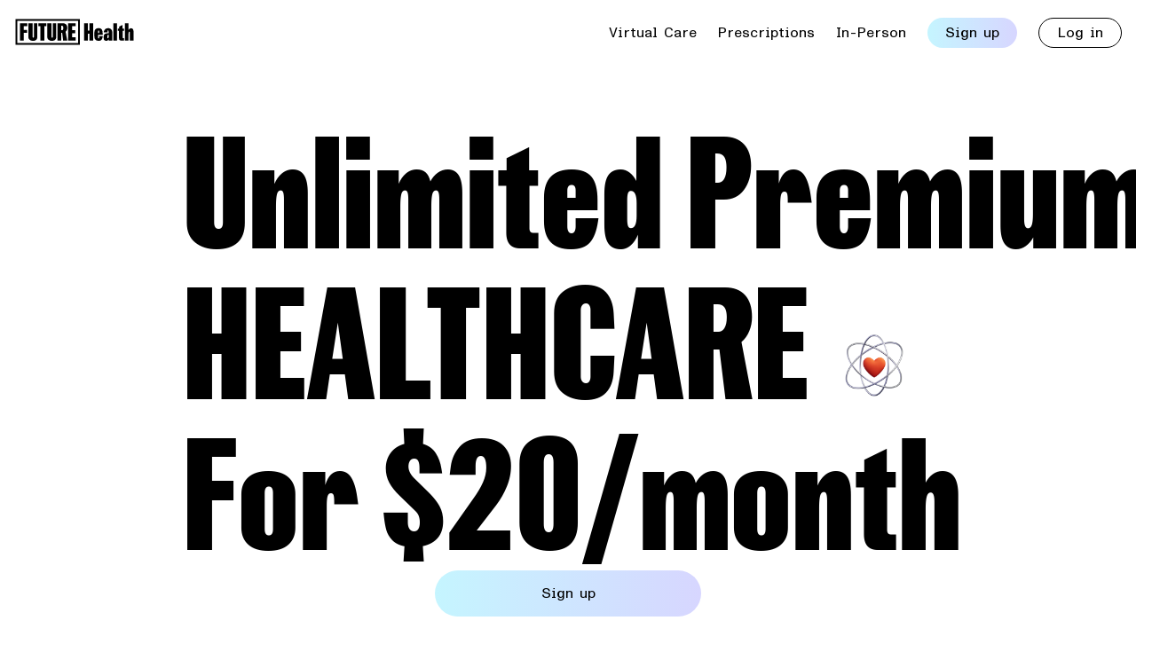

--- FILE ---
content_type: text/html
request_url: https://www.yesfuturehealth.com/
body_size: 3777
content:
<!DOCTYPE html><html lang="en" class="text-root"><head><meta charSet="utf-8"/><meta name="viewport" content="width=device-width"/><title>FUTURE Health</title><link rel="preload" href="/_next/static/media/crystal.10080fe4.png" as="image" fetchpriority="high"/><meta name="next-head-count" content="4"/><meta name="title" content="FUTURE Health"/><meta name="description" content="HEALTHCARE FOR $20 A MONTH"/><meta name="og:locale" content="en_US"/><meta name="og:type" content="website"/><meta name="og:title" content="HEALTHCARE FOR $20 A MONTH"/><meta name="og:url" content="https://www.yesfuturehealth.com/"/><meta name="og:site_name" content="FUTURE Health"/><link rel="preload" href="/_next/static/media/0e5472b5a10b2b7a-s.p.ttf" as="font" type="font/ttf" crossorigin="anonymous" data-next-font="size-adjust"/><link rel="preload" href="/_next/static/media/b3db4211ecd8b9fe-s.p.woff" as="font" type="font/woff" crossorigin="anonymous" data-next-font="size-adjust"/><link rel="preload" href="/_next/static/media/c330058effd551cc-s.p.woff2" as="font" type="font/woff2" crossorigin="anonymous" data-next-font="size-adjust"/><link rel="preload" href="/_next/static/media/d210fc6d7c480b13-s.p.ttf" as="font" type="font/ttf" crossorigin="anonymous" data-next-font="size-adjust"/><link rel="preload" href="/_next/static/media/8fc2d5322805ef4f-s.p.woff" as="font" type="font/woff" crossorigin="anonymous" data-next-font="size-adjust"/><link rel="preload" href="/_next/static/media/6128b07bdb1e8ee1-s.p.woff2" as="font" type="font/woff2" crossorigin="anonymous" data-next-font="size-adjust"/><link rel="preload" href="/_next/static/media/edef2ae4a71118b0-s.p.otf" as="font" type="font/otf" crossorigin="anonymous" data-next-font="size-adjust"/><link rel="preload" href="/_next/static/media/348af32c37661b99-s.p.woff" as="font" type="font/woff" crossorigin="anonymous" data-next-font="size-adjust"/><link rel="preload" href="/_next/static/media/d14ec03fda3bab5b-s.p.woff2" as="font" type="font/woff2" crossorigin="anonymous" data-next-font="size-adjust"/><link rel="preload" href="/_next/static/media/a3a1df54a66ff736-s.p.otf" as="font" type="font/otf" crossorigin="anonymous" data-next-font="size-adjust"/><link rel="preload" href="/_next/static/media/d4f7fcd8870cb825-s.p.woff" as="font" type="font/woff" crossorigin="anonymous" data-next-font="size-adjust"/><link rel="preload" href="/_next/static/media/a78b5c8dd3598755-s.p.woff2" as="font" type="font/woff2" crossorigin="anonymous" data-next-font="size-adjust"/><link rel="preload" href="/_next/static/media/bfc948ab3f141a31-s.p.otf" as="font" type="font/otf" crossorigin="anonymous" data-next-font="size-adjust"/><link rel="preload" href="/_next/static/media/7294571733a3c628-s.p.woff" as="font" type="font/woff" crossorigin="anonymous" data-next-font="size-adjust"/><link rel="preload" href="/_next/static/media/f36b49fdf6e48b8d-s.p.woff2" as="font" type="font/woff2" crossorigin="anonymous" data-next-font="size-adjust"/><link rel="preload" href="/_next/static/css/8c2668f132b52d14.css" as="style"/><link rel="stylesheet" href="/_next/static/css/8c2668f132b52d14.css" data-n-g=""/><noscript data-n-css=""></noscript><script defer="" nomodule="" src="/_next/static/chunks/polyfills-78c92fac7aa8fdd8.js"></script><script src="/_next/static/chunks/webpack-0b5d8249fb15f5f3.js" defer=""></script><script src="/_next/static/chunks/framework-49c6cecf1f6d5795.js" defer=""></script><script src="/_next/static/chunks/main-da4e5207e9b13ce1.js" defer=""></script><script src="/_next/static/chunks/pages/_app-b065bbc10896ac99.js" defer=""></script><script src="/_next/static/chunks/801-aa76db02f6b069ba.js" defer=""></script><script src="/_next/static/chunks/pages/index-db69b499e2c653d1.js" defer=""></script><script src="/_next/static/Vo0rG_eAPQrcJrzaqfdmF/_buildManifest.js" defer=""></script><script src="/_next/static/Vo0rG_eAPQrcJrzaqfdmF/_ssgManifest.js" defer=""></script></head><body><noscript><iframe src="https://www.googletagmanager.com/ns.html?id=GTM-WKFSX7T" height="0" width="0" style="display:none;visibility:hidden"></iframe></noscript><div id="__next"><div class="text-md text-black font-body-mono __variable_eac737 __variable_5a758c __variable_f52c73 __variable_2b8ca1"><div class="flex flex-col items-stretch min-h-[100vh]"><header class="pt-md pb-sm sm:pb-md px-sm md:pr-xxxs md:pl-sm mb-0 sm:mb-lg"><div class="flex items-start"><a href="/"><img alt="logo-black" loading="lazy" width="138" height="32" decoding="async" data-nimg="1" style="color:transparent" src="/_next/static/media/logo-black.0503c1bc.svg"/></a><div class="grow flex flex-col items-end relative"><div class="flex"><div class="visible md:hidden flex place-content-end flex-row-reverse md:flex-row"><div id="hamburgerButton" class="flex flex-row items-center bg-white ml-[5px] rounded-xxxl border-thin px-[10px] border-gray-light"><style data-emotion="css 6flbmm">.css-6flbmm{-webkit-user-select:none;-moz-user-select:none;-ms-user-select:none;user-select:none;width:1em;height:1em;display:inline-block;fill:currentColor;-webkit-flex-shrink:0;-ms-flex-negative:0;flex-shrink:0;-webkit-transition:fill 200ms cubic-bezier(0.4, 0, 0.2, 1) 0ms;transition:fill 200ms cubic-bezier(0.4, 0, 0.2, 1) 0ms;font-size:2.1875rem;}</style><svg class="MuiSvgIcon-root MuiSvgIcon-fontSizeLarge css-6flbmm" focusable="false" aria-hidden="true" viewBox="0 0 24 24" data-testid="MenuIcon"><path d="M3 18h18v-2H3v2zm0-5h18v-2H3v2zm0-7v2h18V6H3z"></path></svg></div><div id="hamburger" class="invisible absolute flex flex-col bg-white opacity-100 z-10 border-thin border-gray-light rounded-xxxl py-xxs"><div class="relative -top-[5px] -right-[2px] self-end pr-[11px]"><style data-emotion="css 6flbmm">.css-6flbmm{-webkit-user-select:none;-moz-user-select:none;-ms-user-select:none;user-select:none;width:1em;height:1em;display:inline-block;fill:currentColor;-webkit-flex-shrink:0;-ms-flex-negative:0;flex-shrink:0;-webkit-transition:fill 200ms cubic-bezier(0.4, 0, 0.2, 1) 0ms;transition:fill 200ms cubic-bezier(0.4, 0, 0.2, 1) 0ms;font-size:2.1875rem;}</style><svg class="MuiSvgIcon-root MuiSvgIcon-fontSizeLarge css-6flbmm" focusable="false" aria-hidden="true" viewBox="0 0 24 24" data-testid="MenuIcon"><path d="M3 18h18v-2H3v2zm0-5h18v-2H3v2zm0-7v2h18V6H3z"></path></svg></div><div class="text-md m-xxs"><a href="/virtualcare">Virtual Care</a></div><div class="text-md m-xxs"><a href="/rx">Prescriptions</a></div><div class="text-md m-xxs"><a href="/officevisits">In-Person</a></div><div class="text-md m-xxs"><a href="/app/?partner=">Log in</a></div></div><div class="text-sm mx-xxs bg-primary rounded-full py-xxs px-md h-fit whitespace-pre"><a href="/app/sign-up?partner=">Sign up</a></div></div><div class="hidden md:flex grid grid-flow-col items-center"><div class="text-md mx-xs"><a href="/virtualcare">Virtual Care</a></div><div class="text-md mx-xs"><a href="/rx">Prescriptions</a></div><div class="text-md mx-xs"><a href="/officevisits">In-Person</a></div><div class="text-md mx-xs bg-primary rounded-full py-[0.5rem] px-md h-fit whitespace-pre"><a href="/app/sign-up?partner=">Sign up</a></div><div class="text-md mx-xs bg-white border-black border-thin rounded-full py-xxxs px-md"><a href="/app/?partner=">Log in</a></div></div></div></div></div></header><div class="grow flex flex-col items-center px-0 md:px-md"><div class="flex flex-col flex-1 w-full"><main data-testid="landing-page" class="grid grid-cols-8"><section class="col-span-8 flex flex-col sm:items-stretch"><h1 class="relative w-fit font-display text-headlinemobile md:text-headlinemid xl:text-headline mx-[5%] md:mx-[15%] mb-xl lg:mb-xxl mt-xxl md:mb-lg md:whitespace-pre">Unlimited Premium<br/>HEALTHCARE<br/>For <!-- -->$20<!-- -->/month<img alt="Health" loading="lazy" width="512" height="512" decoding="async" data-nimg="1" class="absolute bottom-[55%] right-[20%] xs:bottom-[30%] sm:bottom-[30%] sm:right-[20%] md:bottom-[32%] md:right-[20%] xl:bottom-[40%] xl:right-[25%] w-[60px] h-[60px] md:w-[80px] md:h-[80px]" style="color:transparent" src="/_next/static/media/Emoji-09-Health.25b6fa47.png"/></h1></section><section class="col-span-8 flex flex-col items-stretch relative top-[-5%] -z-50 -mt-x3l sm:-mt-xxl mb-lg md:mb-xl md:-mx-md"><div id="crystal-section" class="row flex items-end"><div id="video-container" class="w-full flex flex-col"><video class="h-full" autoplay="" loop="" muted="" playsinline="" poster="/images/crystal-static.png"><source src="/images/FUTURE-CrystalBall-Motion-Web-Medium.mp4" type="video/mp4"/></video></div></div></section><section class="col-span-8 flex flex-col items-stretch mx-[11%] lg:mx-[19%] -mt-lg mb-[10px]"><div class="relative"><h1 class="font-display-alt text-xxxl md:text-xxxxxl text-center mb-lg md:mb-x3l">What <br class="md:hidden"/>You Get</h1><ul class="text-benefitsmobile font-display space-y-md mb-lg list-image-[url(&#x27;/images/blue_check_medium.png&#x27;)] list-outside pl-[8px]"><li>Unlimited Online Doctor Visits</li><li>Unlimited Prescriptions</li><li>No Insurance Required</li><li>Available Nationwide</li><li>No Deductibles or Copays EVER</li><li>Generic medications FREE with membership</li><li>Add family members for just $10 per person</li><li>No confusing bills or surprise out-of-pocket fees</li><li>Access to in-person doctor visits for a low flat rate</li><li>Immediate enrollment, no wait time — sign up today, get benefits TODAY</li></ul><div class="relative xl:absolute xl:bottom-[75px] xl:right-[50px] xxl:right-[200px] xl:w-[300px] min-h-[500px]"><img alt="FUTURE App" loading="lazy" width="550" height="1012" decoding="async" data-nimg="1" class="absolute w-[185px] h-[361px] left-[25px] lg:left-0 lg:w-[230px] lg:h-[446px]" style="color:transparent" src="/_next/static/media/App-Screenshot.f32188f3.png"/><img alt="Video Call" loading="lazy" width="717" height="1465" decoding="async" data-nimg="1" class="absolute w-[185px] h-[361px] left-[135px] top-[65px] lg:w-[230px] lg:h-[446px] lg:left-[141px] lg:top-[56px]" style="color:transparent" src="/_next/static/media/Video-Call.c6a0cdea.jpg"/><img alt="FUTURE Card" loading="lazy" width="317" height="199" decoding="async" data-nimg="1" class="absolute w-[211px] h-[133px] left-[13px] top-[365px] lg:w-[317px] lg:h-[199px] lg:left-[240px] lg:top-[267px]" style="color:transparent" src="/_next/static/media/Card-Front.57701094.png"/></div></div><h5 class="text-detailsoutromobile md:text-detailsoutro font-display mt-[30px] mb-[40px]">All for <!-- -->$20<!-- --> a month.<br/>That&#x27;s IT.</h5></section><section class="col-span-8 flex flex-col items-stretch mb-[100px] mx-[11%] lg:mx-[19%]"><div class="mb-[250px]"><div><div class="flex items-center mb-xs"><h1 class="font-display text-xl sm:text-xxl">Drug Search</h1></div><label for="drugName" class="block text-gray-dark mb-md">Type the drug and see if we cover it</label><div class="relative"><input class="block w-full rounded-sm border-thin border-gray-medium placeholder:text-gray-medium px-sm py-xs " id="drugName" placeholder="Drug name"/></div></div></div></section></main></div></div><div class="fixed left-0 z-40 bottom-[25px] w-full text-center"><a href="/app/sign-up?partner="><button class="relative text-md mx-xxs bg-primary rounded-full py-[14px] px-md h-fit w-[342px] md:w-[300px] text-center">Sign up</button></a></div><footer class="mx-sm mb-[85px]"><img alt="FUTURE" loading="lazy" width="298" height="119" decoding="async" data-nimg="1" class="w-full mb-md" style="color:transparent" src="/_next/static/media/hero-logo.1e490fb0.svg"/><div class="text-sm lg:text-xs grid grid-cols-2 d-cols-[auto_1fr_auto]"><div class="flex flex-col md:flex-row"><img alt="crystal" fetchpriority="high" width="50" height="50" decoding="async" data-nimg="1" class="md:mr-md max-h-[50px]" style="color:transparent" src="/_next/static/media/crystal.10080fe4.png"/><div class="hidden md:block mt-md col-span-2 lg:col-span-1 lg:col-start-2 lg:row-start-1 lg:mt-0 lg:flex lg:items-center">© <!-- -->2024<!-- --> <!-- -->FGH Inc. All rights reserved.</div></div><div class="flex flex-col items-start pt-sm lg:pt-0 lg:flex-row lg:items-center lg:col-start-3"><ul class="lg:flex lg:items-center"><li class="flex items-center mr-lg mb-xxs lg:mb-0"><a class="underline" href="https://www.yesfuturehealth.com/privacy.html">Privacy Policy</a></li><li class="flex items-center mr-lg mb-xxs lg:mb-0"><a class="underline" href="https://www.yesfuturehealth.com/tos.html">Terms of Service</a></li></ul></div><div class="md:hidden mt-md col-span-2 lg:col-span-1 lg:col-start-2 lg:row-start-1 lg:mt-0">© <!-- -->2024<!-- --> <!-- -->FGH Inc. All rights reserved.</div></div></footer><div id="partner-modal" class="fixed flex flex-col w-full h-full bg-faded items-center justify-center z-50 hidden"><div class="bg-white opacity-100 py-[25px] px-[20px] mx-[20px] rounded-lg h-fit flex flex-col items-center object-center"><div class="h-fit mb-md"><img src="/images/partners/.svg" alt="" class="max-w-[250px] max-h-[60px]"/></div><div class="text-center xs:w-[363px] px-[15px]">Welcome to the FUTURE Health portal for , you now have access to exclusive membership pricing on our health plans.</div><div class="pt-[20px]"><button class="relative text-md mx-xxs bg-primary rounded-full py-[10px] px-md h-fit text-center">Let&#x27;s go</button></div></div></div></div></div></div><script id="__NEXT_DATA__" type="application/json">{"props":{"pageProps":{}},"page":"/","query":{},"buildId":"Vo0rG_eAPQrcJrzaqfdmF","nextExport":true,"autoExport":true,"isFallback":false,"scriptLoader":[{"id":"gtm","strategy":"afterInteractive","dangerouslySetInnerHTML":{"__html":"(function(w,d,s,l,i){w[l] = w[l] || [];w[l].push({'gtm.start':\n            new Date().getTime(),event:'gtm.js'});var f=d.getElementsByTagName(s)[0],\n            j=d.createElement(s),dl=l!='dataLayer'?'\u0026l='+l:'';j.async=true;j.src=\n            'https://www.googletagmanager.com/gtm.js?id='+i+dl;f.parentNode.insertBefore(j,f);\n            })(window,document,'script','dataLayer','GTM-WKFSX7T');"}}]}</script></body></html>

--- FILE ---
content_type: text/css
request_url: https://www.yesfuturehealth.com/_next/static/css/8c2668f132b52d14.css
body_size: 5042
content:
/*
! tailwindcss v3.3.2 | MIT License | https://tailwindcss.com
*/*,:after,:before{box-sizing:border-box;border:0 solid}:after,:before{--tw-content:""}html{line-height:1.5;-webkit-text-size-adjust:100%;-moz-tab-size:4;-o-tab-size:4;tab-size:4;font-family:ui-sans-serif,system-ui,-apple-system,BlinkMacSystemFont,Segoe UI,Roboto,Helvetica Neue,Arial,Noto Sans,sans-serif,Apple Color Emoji,Segoe UI Emoji,Segoe UI Symbol,Noto Color Emoji;font-feature-settings:normal;font-variation-settings:normal}body{margin:0;line-height:inherit}hr{height:0;color:inherit;border-top-width:1px}abbr:where([title]){-webkit-text-decoration:underline dotted;text-decoration:underline dotted}h1,h2,h3,h4,h5,h6{font-size:inherit;font-weight:inherit}a{color:inherit;text-decoration:inherit}b,strong{font-weight:bolder}code,kbd,pre,samp{font-family:ui-monospace,SFMono-Regular,Menlo,Monaco,Consolas,Liberation Mono,Courier New,monospace;font-size:1em}small{font-size:80%}sub,sup{font-size:75%;line-height:0;position:relative;vertical-align:baseline}sub{bottom:-.25em}sup{top:-.5em}table{text-indent:0;border-color:inherit;border-collapse:collapse}button,input,optgroup,select,textarea{font-family:inherit;font-size:100%;font-weight:inherit;line-height:inherit;color:inherit;margin:0;padding:0}button,select{text-transform:none}[type=button],[type=reset],[type=submit],button{-webkit-appearance:button;background-color:transparent;background-image:none}:-moz-focusring{outline:auto}:-moz-ui-invalid{box-shadow:none}progress{vertical-align:baseline}::-webkit-inner-spin-button,::-webkit-outer-spin-button{height:auto}[type=search]{-webkit-appearance:textfield;outline-offset:-2px}::-webkit-search-decoration{-webkit-appearance:none}::-webkit-file-upload-button{-webkit-appearance:button;font:inherit}summary{display:list-item}blockquote,dd,dl,figure,h1,h2,h3,h4,h5,h6,hr,p,pre{margin:0}fieldset{margin:0}fieldset,legend{padding:0}menu,ol,ul{list-style:none;margin:0;padding:0}textarea{resize:vertical}input::-moz-placeholder,textarea::-moz-placeholder{opacity:1;color:#9ca3af}input::placeholder,textarea::placeholder{opacity:1;color:#9ca3af}[role=button],button{cursor:pointer}:disabled{cursor:default}audio,canvas,embed,iframe,img,object,svg,video{display:block;vertical-align:middle}img,video{max-width:100%;height:auto}[hidden]{display:none}*,:after,:before{--tw-border-spacing-x:0;--tw-border-spacing-y:0;--tw-translate-x:0;--tw-translate-y:0;--tw-rotate:0;--tw-skew-x:0;--tw-skew-y:0;--tw-scale-x:1;--tw-scale-y:1;--tw-pan-x: ;--tw-pan-y: ;--tw-pinch-zoom: ;--tw-scroll-snap-strictness:proximity;--tw-gradient-from-position: ;--tw-gradient-via-position: ;--tw-gradient-to-position: ;--tw-ordinal: ;--tw-slashed-zero: ;--tw-numeric-figure: ;--tw-numeric-spacing: ;--tw-numeric-fraction: ;--tw-ring-inset: ;--tw-ring-offset-width:0px;--tw-ring-offset-color:#fff;--tw-ring-color:rgba(59,130,246,.5);--tw-ring-offset-shadow:0 0 #0000;--tw-ring-shadow:0 0 #0000;--tw-shadow:0 0 #0000;--tw-shadow-colored:0 0 #0000;--tw-blur: ;--tw-brightness: ;--tw-contrast: ;--tw-grayscale: ;--tw-hue-rotate: ;--tw-invert: ;--tw-saturate: ;--tw-sepia: ;--tw-drop-shadow: ;--tw-backdrop-blur: ;--tw-backdrop-brightness: ;--tw-backdrop-contrast: ;--tw-backdrop-grayscale: ;--tw-backdrop-hue-rotate: ;--tw-backdrop-invert: ;--tw-backdrop-opacity: ;--tw-backdrop-saturate: ;--tw-backdrop-sepia: }::backdrop{--tw-border-spacing-x:0;--tw-border-spacing-y:0;--tw-translate-x:0;--tw-translate-y:0;--tw-rotate:0;--tw-skew-x:0;--tw-skew-y:0;--tw-scale-x:1;--tw-scale-y:1;--tw-pan-x: ;--tw-pan-y: ;--tw-pinch-zoom: ;--tw-scroll-snap-strictness:proximity;--tw-gradient-from-position: ;--tw-gradient-via-position: ;--tw-gradient-to-position: ;--tw-ordinal: ;--tw-slashed-zero: ;--tw-numeric-figure: ;--tw-numeric-spacing: ;--tw-numeric-fraction: ;--tw-ring-inset: ;--tw-ring-offset-width:0px;--tw-ring-offset-color:#fff;--tw-ring-color:rgba(59,130,246,.5);--tw-ring-offset-shadow:0 0 #0000;--tw-ring-shadow:0 0 #0000;--tw-shadow:0 0 #0000;--tw-shadow-colored:0 0 #0000;--tw-blur: ;--tw-brightness: ;--tw-contrast: ;--tw-grayscale: ;--tw-hue-rotate: ;--tw-invert: ;--tw-saturate: ;--tw-sepia: ;--tw-drop-shadow: ;--tw-backdrop-blur: ;--tw-backdrop-brightness: ;--tw-backdrop-contrast: ;--tw-backdrop-grayscale: ;--tw-backdrop-hue-rotate: ;--tw-backdrop-invert: ;--tw-backdrop-opacity: ;--tw-backdrop-saturate: ;--tw-backdrop-sepia: }.visible{visibility:visible}.invisible{visibility:hidden}.fixed{position:fixed}.absolute{position:absolute}.relative{position:relative}.-right-\[2px\]{right:-2px}.-top-\[5px\]{top:-5px}.bottom-\[25px\]{bottom:25px}.bottom-\[55\%\]{bottom:55%}.left-0{left:0}.left-\[135px\]{left:135px}.left-\[13px\]{left:13px}.left-\[25px\]{left:25px}.right-\[20\%\]{right:20%}.top-\[-5\%\]{top:-5%}.top-\[365px\]{top:365px}.top-\[65px\]{top:65px}.-z-50{z-index:-50}.z-10{z-index:10}.z-40{z-index:40}.z-50{z-index:50}.col-span-2{grid-column:span 2/span 2}.col-span-8{grid-column:span 8/span 8}.m-xxs{margin:.8rem}.mx-\[11\%\]{margin-left:11%;margin-right:11%}.mx-\[20px\]{margin-left:20px;margin-right:20px}.mx-\[5\%\]{margin-left:5%;margin-right:5%}.mx-sm{margin-left:1.6rem;margin-right:1.6rem}.mx-xs{margin-left:1.2rem;margin-right:1.2rem}.mx-xxs{margin-left:.8rem;margin-right:.8rem}.my-\[10px\]{margin-top:10px;margin-bottom:10px}.my-\[25px\]{margin-top:25px;margin-bottom:25px}.my-lg{margin-top:2.4rem;margin-bottom:2.4rem}.my-sm{margin-top:1.6rem;margin-bottom:1.6rem}.my-xs{margin-top:1.2rem;margin-bottom:1.2rem}.-mt-lg{margin-top:-2.4rem}.-mt-x3l{margin-top:-6rem}.mb-0{margin-bottom:0}.mb-\[100px\]{margin-bottom:100px}.mb-\[10px\]{margin-bottom:10px}.mb-\[200px\]{margin-bottom:200px}.mb-\[20px\]{margin-bottom:20px}.mb-\[250px\]{margin-bottom:250px}.mb-\[30px\]{margin-bottom:30px}.mb-\[40px\]{margin-bottom:40px}.mb-\[50px\]{margin-bottom:50px}.mb-\[60px\]{margin-bottom:60px}.mb-\[85px\]{margin-bottom:85px}.mb-lg{margin-bottom:2.4rem}.mb-md{margin-bottom:2rem}.mb-xl{margin-bottom:3.6rem}.mb-xs{margin-bottom:1.2rem}.mb-xxs{margin-bottom:.8rem}.mb-xxxs{margin-bottom:.4rem}.ml-\[5px\]{margin-left:5px}.ml-lg{margin-left:2.4rem}.ml-sm{margin-left:1.6rem}.mr-lg{margin-right:2.4rem}.mr-md{margin-right:2rem}.mr-xl{margin-right:3.6rem}.mr-xxs{margin-right:.8rem}.mt-\[30px\]{margin-top:30px}.mt-md{margin-top:2rem}.mt-xxl{margin-top:4.8rem}.mt-xxs{margin-top:.8rem}.block{display:block}.flex{display:flex}.grid{display:grid}.hidden{display:none}.h-\[133px\]{height:133px}.h-\[361px\]{height:361px}.h-\[60px\]{height:60px}.h-fit{height:-moz-fit-content;height:fit-content}.h-full{height:100%}.max-h-\[25px\]{max-height:25px}.max-h-\[300px\]{max-height:300px}.max-h-\[30px\]{max-height:30px}.max-h-\[50px\]{max-height:50px}.max-h-\[60px\]{max-height:60px}.min-h-\[100vh\]{min-height:100vh}.min-h-\[30px\]{min-height:30px}.min-h-\[500px\]{min-height:500px}.w-\[185px\]{width:185px}.w-\[211px\]{width:211px}.w-\[342px\]{width:342px}.w-\[60px\]{width:60px}.w-\[80px\]{width:80px}.w-fit{width:-moz-fit-content;width:fit-content}.w-full{width:100%}.max-w-\[130px\]{max-width:130px}.max-w-\[150px\]{max-width:150px}.max-w-\[250px\]{max-width:250px}.flex-1{flex:1 1 0%}.flex-grow,.grow{flex-grow:1}.cursor-pointer{cursor:pointer}.list-inside{list-style-position:inside}.list-outside{list-style-position:outside}.list-disc{list-style-type:disc}.list-image-\[url\(\'\/images\/blue_check_medium\.png\'\)\]{list-style-image:url(/images/blue_check_medium.png)}.grid-flow-row{grid-auto-flow:row}.grid-flow-col{grid-auto-flow:column}.grid-cols-1{grid-template-columns:repeat(1,minmax(0,1fr))}.grid-cols-2{grid-template-columns:repeat(2,minmax(0,1fr))}.grid-cols-8{grid-template-columns:repeat(8,minmax(0,1fr))}.flex-row{flex-direction:row}.flex-row-reverse{flex-direction:row-reverse}.flex-col{flex-direction:column}.place-content-end{place-content:end}.items-start{align-items:flex-start}.items-end{align-items:flex-end}.items-center{align-items:center}.items-stretch{align-items:stretch}.justify-center{justify-content:center}.space-x-0>:not([hidden])~:not([hidden]){--tw-space-x-reverse:0;margin-right:calc(0rem * var(--tw-space-x-reverse));margin-left:calc(0rem * calc(1 - var(--tw-space-x-reverse)))}.space-y-lg>:not([hidden])~:not([hidden]){--tw-space-y-reverse:0;margin-top:calc(2.4rem * calc(1 - var(--tw-space-y-reverse)));margin-bottom:calc(2.4rem * var(--tw-space-y-reverse))}.space-y-md>:not([hidden])~:not([hidden]){--tw-space-y-reverse:0;margin-top:calc(2rem * calc(1 - var(--tw-space-y-reverse)));margin-bottom:calc(2rem * var(--tw-space-y-reverse))}.space-y-sm>:not([hidden])~:not([hidden]){--tw-space-y-reverse:0;margin-top:calc(1.6rem * calc(1 - var(--tw-space-y-reverse)));margin-bottom:calc(1.6rem * var(--tw-space-y-reverse))}.self-end{align-self:flex-end}.overflow-y-auto{overflow-y:auto}.whitespace-pre{white-space:pre}.rounded-full{border-radius:9999px}.rounded-lg{border-radius:.8rem}.rounded-sm{border-radius:.4rem}.rounded-xxxl{border-radius:1.4rem}.rounded-b-0{border-bottom-right-radius:0;border-bottom-left-radius:0}.rounded-b-sm{border-bottom-right-radius:.4rem;border-bottom-left-radius:.4rem}.border-thin{border-width:.1rem}.border-x-thin{border-left-width:.1rem;border-right-width:.1rem}.border-b-0{border-bottom-width:0}.border-b-thin{border-bottom-width:.1rem}.border-t-thin{border-top-width:.1rem}.border-black{--tw-border-opacity:1;border-color:rgb(0 0 0/var(--tw-border-opacity))}.border-gray-light{border-color:rgba(0,0,0,.1)}.border-gray-medium{border-color:rgba(0,0,0,.25)}.bg-faded{background-color:rgba(0,0,0,.75)}.bg-white{--tw-bg-opacity:1;background-color:rgb(255 255 255/var(--tw-bg-opacity))}.bg-primary{background-image:linear-gradient(90deg,#c5f5ff,#d7d6ff)}.bg-secondary{background-image:linear-gradient(270deg,#e8ffd6,#c5ffd9)}.object-center{-o-object-position:center;object-position:center}.p-sm{padding:1.6rem}.px-0{padding-left:0;padding-right:0}.px-\[10px\]{padding-left:10px;padding-right:10px}.px-\[15px\]{padding-left:15px;padding-right:15px}.px-\[20px\]{padding-left:20px;padding-right:20px}.px-lg{padding-left:2.4rem;padding-right:2.4rem}.px-md{padding-left:2rem;padding-right:2rem}.px-sm{padding-left:1.6rem;padding-right:1.6rem}.py-\[0\.5rem\]{padding-top:.5rem;padding-bottom:.5rem}.py-\[10px\]{padding-top:10px;padding-bottom:10px}.py-\[14px\]{padding-top:14px;padding-bottom:14px}.py-\[25px\]{padding-top:25px;padding-bottom:25px}.py-xs{padding-top:1.2rem;padding-bottom:1.2rem}.py-xxs{padding-top:.8rem;padding-bottom:.8rem}.py-xxxs{padding-top:.4rem;padding-bottom:.4rem}.pb-\[19px\]{padding-bottom:19px}.pb-\[25px\]{padding-bottom:25px}.pb-md{padding-bottom:2rem}.pb-sm{padding-bottom:1.6rem}.pb-xxs{padding-bottom:.8rem}.pl-\[10px\]{padding-left:10px}.pl-\[8px\]{padding-left:8px}.pr-0{padding-right:0}.pr-\[11px\]{padding-right:11px}.pt-\[10px\]{padding-top:10px}.pt-\[15px\]{padding-top:15px}.pt-\[20px\]{padding-top:20px}.pt-md{padding-top:2rem}.pt-sm{padding-top:1.6rem}.pt-xs{padding-top:1.2rem}.pt-xxs{padding-top:.8rem}.text-center{text-align:center}.font-body-mono{font-family:var(--fu-font-mono)}.font-display{font-family:var(--fu-font-display)}.font-display-alt{font-family:var(--fu-font-display-alt)}.text-\[2\.5rem\]{font-size:2.5rem}.text-\[3\.5rem\]{font-size:3.5rem}.text-\[6rem\]{font-size:6rem}.text-benefitsmobile{font-size:30px;line-height:30px}.text-detailsoutromobile{font-size:48px;line-height:48px}.text-headlinemobile{font-size:70px;line-height:60px}.text-md{font-size:1.6rem;line-height:2.4rem}.text-root{font-size:10px}.text-sm{font-size:1.4rem;line-height:1.8rem}.text-subhead{font-size:48px;line-height:42px}.text-xl{font-size:3.6rem;line-height:3rem}.text-xmd{font-size:1.9rem;line-height:2.8rem}.text-xs{font-size:1.2rem;line-height:1.4rem}.text-xxl{font-size:4.8rem;line-height:4.2rem}.text-xxxl{font-size:6rem;line-height:5.5rem}.italic{font-style:italic}.ordinal{--tw-ordinal:ordinal;font-variant-numeric:var(--tw-ordinal) var(--tw-slashed-zero) var(--tw-numeric-figure) var(--tw-numeric-spacing) var(--tw-numeric-fraction)}.leading-8{line-height:2rem}.leading-\[3\.2rem\]{line-height:3.2rem}.text-black{--tw-text-opacity:1;color:rgb(0 0 0/var(--tw-text-opacity))}.text-gray-dark{color:#5a5c64}.underline{text-decoration-line:underline}.opacity-100{opacity:1}.shadow-card{--tw-shadow:0 4px 25px 0 rgba(0,0,0,.15);--tw-shadow-colored:0 4px 25px 0 var(--tw-shadow-color);box-shadow:var(--tw-ring-offset-shadow,0 0 #0000),var(--tw-ring-shadow,0 0 #0000),var(--tw-shadow)}.placeholder\:text-gray-medium::-moz-placeholder{color:rgba(0,0,0,.25)}.placeholder\:text-gray-medium::placeholder{color:rgba(0,0,0,.25)}.before\:absolute:before{content:var(--tw-content);position:absolute}.before\:block:before{content:var(--tw-content);display:block}.before\:h-sm:before{content:var(--tw-content);height:1.6rem}.before\:w-full:before{content:var(--tw-content);width:100%}.before\:bg-fadeOut:before{content:var(--tw-content);background-image:linear-gradient(0deg,transparent,#fff)}.before\:content-\[\'\'\]:before{--tw-content:"";content:var(--tw-content)}.after\:absolute:after{content:var(--tw-content);position:absolute}.after\:bottom-0:after{content:var(--tw-content);bottom:0}.after\:block:after{content:var(--tw-content);display:block}.after\:h-sm:after{content:var(--tw-content);height:1.6rem}.after\:w-full:after{content:var(--tw-content);width:100%}.after\:rounded-b-sm:after{content:var(--tw-content);border-bottom-right-radius:.4rem;border-bottom-left-radius:.4rem}.after\:bg-fadeIn:after{content:var(--tw-content);background-image:linear-gradient(0deg,#fff,transparent)}@media (min-width:414px){.xs\:bottom-\[30\%\]{bottom:30%}.xs\:w-\[363px\]{width:363px}}@media (min-width:640px){.sm\:bottom-\[30\%\]{bottom:30%}.sm\:right-\[20\%\]{right:20%}.sm\:-mt-xxl{margin-top:-4.8rem}.sm\:mb-lg{margin-bottom:2.4rem}.sm\:ml-md{margin-left:2rem}.sm\:max-h-\[22px\]{max-height:22px}.sm\:grid-flow-col{grid-auto-flow:column}.sm\:flex-row{flex-direction:row}.sm\:items-center{align-items:center}.sm\:items-stretch{align-items:stretch}.sm\:space-x-lg>:not([hidden])~:not([hidden]){--tw-space-x-reverse:0;margin-right:calc(2.4rem * var(--tw-space-x-reverse));margin-left:calc(2.4rem * calc(1 - var(--tw-space-x-reverse)))}.sm\:space-x-xl>:not([hidden])~:not([hidden]){--tw-space-x-reverse:0;margin-right:calc(3.6rem * var(--tw-space-x-reverse));margin-left:calc(3.6rem * calc(1 - var(--tw-space-x-reverse)))}.sm\:space-y-0>:not([hidden])~:not([hidden]){--tw-space-y-reverse:0;margin-top:calc(0rem * calc(1 - var(--tw-space-y-reverse)));margin-bottom:calc(0rem * var(--tw-space-y-reverse))}.sm\:border-l-thin{border-left-width:.1rem}.sm\:border-t-0{border-top-width:0}.sm\:pb-0{padding-bottom:0}.sm\:pb-md{padding-bottom:2rem}.sm\:pl-md{padding-left:2rem}.sm\:pr-sm{padding-right:1.6rem}.sm\:pt-0{padding-top:0}.sm\:text-\[8rem\]{font-size:8rem}.sm\:text-xxl{font-size:4.8rem;line-height:4.2rem}}@media (min-width:768px){.md\:bottom-\[32\%\]{bottom:32%}.md\:right-\[20\%\]{right:20%}.md\:-mx-md{margin-left:-2rem;margin-right:-2rem}.md\:mx-\[15\%\]{margin-left:15%;margin-right:15%}.md\:mb-lg{margin-bottom:2.4rem}.md\:mb-x3l{margin-bottom:6rem}.md\:mb-xl{margin-bottom:3.6rem}.md\:mr-md{margin-right:2rem}.md\:block{display:block}.md\:flex{display:flex}.md\:hidden{display:none}.md\:h-\[80px\]{height:80px}.md\:w-\[300px\]{width:300px}.md\:w-\[80px\]{width:80px}.md\:flex-row{flex-direction:row}.md\:whitespace-pre{white-space:pre}.md\:px-md{padding-left:2rem;padding-right:2rem}.md\:pl-sm{padding-left:1.6rem}.md\:pr-xxxs{padding-right:.4rem}.md\:text-detailsoutro{font-size:60px;line-height:60px}.md\:text-faqheading{font-size:96px;line-height:88px}.md\:text-faqheadingmobile{font-size:70px;line-height:70px}.md\:text-headlinemid{font-size:100px;line-height:90px}.md\:text-md{font-size:1.6rem;line-height:2.4rem}.md\:text-subhead{font-size:48px;line-height:42px}.md\:text-xxxxxl{font-size:10rem;line-height:7.5rem}}@media (min-width:1024px){.lg\:left-0{left:0}.lg\:left-\[141px\]{left:141px}.lg\:left-\[240px\]{left:240px}.lg\:top-\[267px\]{top:267px}.lg\:top-\[56px\]{top:56px}.lg\:col-span-1{grid-column:span 1/span 1}.lg\:col-start-2{grid-column-start:2}.lg\:col-start-3{grid-column-start:3}.lg\:row-start-1{grid-row-start:1}.lg\:mx-\[19\%\]{margin-left:19%;margin-right:19%}.lg\:mx-\[200px\]{margin-left:200px;margin-right:200px}.lg\:mb-0{margin-bottom:0}.lg\:mb-xxl{margin-bottom:4.8rem}.lg\:mr-\[200px\]{margin-right:200px}.lg\:mt-0{margin-top:0}.lg\:flex{display:flex}.lg\:h-\[199px\]{height:199px}.lg\:h-\[446px\]{height:446px}.lg\:w-3\/4{width:75%}.lg\:w-\[110px\]{width:110px}.lg\:w-\[230px\]{width:230px}.lg\:w-\[317px\]{width:317px}.lg\:grid-cols-2{grid-template-columns:repeat(2,minmax(0,1fr))}.lg\:flex-row{flex-direction:row}.lg\:items-center{align-items:center}.lg\:space-x-xl>:not([hidden])~:not([hidden]){--tw-space-x-reverse:0;margin-right:calc(3.6rem * var(--tw-space-x-reverse));margin-left:calc(3.6rem * calc(1 - var(--tw-space-x-reverse)))}.lg\:space-x-xxl>:not([hidden])~:not([hidden]){--tw-space-x-reverse:0;margin-right:calc(4.8rem * var(--tw-space-x-reverse));margin-left:calc(4.8rem * calc(1 - var(--tw-space-x-reverse)))}.lg\:pt-0{padding-top:0}.lg\:pt-\[40px\]{padding-top:40px}.lg\:text-subhead{font-size:48px;line-height:42px}.lg\:text-xs{font-size:1.2rem;line-height:1.4rem}}@media (min-width:1280px){.xl\:absolute{position:absolute}.xl\:bottom-\[40\%\]{bottom:40%}.xl\:bottom-\[75px\]{bottom:75px}.xl\:right-\[25\%\]{right:25%}.xl\:right-\[50px\]{right:50px}.xl\:w-\[300px\]{width:300px}.xl\:grid-cols-3{grid-template-columns:repeat(3,minmax(0,1fr))}.xl\:space-x-xxl>:not([hidden])~:not([hidden]){--tw-space-x-reverse:0;margin-right:calc(4.8rem * var(--tw-space-x-reverse));margin-left:calc(4.8rem * calc(1 - var(--tw-space-x-reverse)))}.xl\:text-headline{font-size:180px;line-height:170px}}@media (min-width:1600px){.xxl\:right-\[200px\]{right:200px}.xxl\:mx-\[350px\]{margin-left:350px;margin-right:350px}}@font-face{font-family:__fontDisplay_eac737;src:url(/_next/static/media/0e5472b5a10b2b7a-s.p.ttf) format("truetype");font-display:swap}@font-face{font-family:__fontDisplay_eac737;src:url(/_next/static/media/b3db4211ecd8b9fe-s.p.woff) format("woff");font-display:swap}@font-face{font-family:__fontDisplay_eac737;src:url(/_next/static/media/c330058effd551cc-s.p.woff2) format("woff2");font-display:swap}@font-face{font-family:__fontDisplay_Fallback_eac737;src:local("Arial");ascent-override:142.29%;descent-override:20.33%;line-gap-override:47.43%;size-adjust:73.79%}.__className_eac737{font-family:__fontDisplay_eac737,__fontDisplay_Fallback_eac737}.__variable_eac737{--fu-font-display:"__fontDisplay_eac737","__fontDisplay_Fallback_eac737"}@font-face{font-family:__fontDisplayAlt_5a758c;src:url(/_next/static/media/d210fc6d7c480b13-s.p.ttf) format("truetype");font-display:swap}@font-face{font-family:__fontDisplayAlt_5a758c;src:url(/_next/static/media/8fc2d5322805ef4f-s.p.woff) format("woff");font-display:swap}@font-face{font-family:__fontDisplayAlt_5a758c;src:url(/_next/static/media/6128b07bdb1e8ee1-s.p.woff2) format("woff2");font-display:swap}@font-face{font-family:__fontDisplayAlt_Fallback_5a758c;src:local("Arial");ascent-override:137.39%;descent-override:19.63%;line-gap-override:45.80%;size-adjust:76.42%}.__className_5a758c{font-family:__fontDisplayAlt_5a758c,__fontDisplayAlt_Fallback_5a758c}.__variable_5a758c{--fu-font-display-alt:"__fontDisplayAlt_5a758c","__fontDisplayAlt_Fallback_5a758c"}@font-face{font-family:__fontBody_f52c73;src:url(/_next/static/media/edef2ae4a71118b0-s.p.otf) format("opentype");font-display:swap}@font-face{font-family:__fontBody_f52c73;src:url(/_next/static/media/348af32c37661b99-s.p.woff) format("woff");font-display:swap}@font-face{font-family:__fontBody_f52c73;src:url(/_next/static/media/d14ec03fda3bab5b-s.p.woff2) format("woff2");font-display:swap}@font-face{font-family:__fontBody_f52c73;src:url(/_next/static/media/a3a1df54a66ff736-s.p.otf) format("opentype");font-display:swap;font-style:italic}@font-face{font-family:__fontBody_f52c73;src:url(/_next/static/media/d4f7fcd8870cb825-s.p.woff) format("woff");font-display:swap;font-style:italic}@font-face{font-family:__fontBody_f52c73;src:url(/_next/static/media/a78b5c8dd3598755-s.p.woff2) format("woff2");font-display:swap;font-style:italic}@font-face{font-family:__fontBody_Fallback_f52c73;src:local("Arial");ascent-override:101.70%;descent-override:37.80%;line-gap-override:0.00%;size-adjust:99.21%}.__className_f52c73{font-family:__fontBody_f52c73,__fontBody_Fallback_f52c73}.__variable_f52c73{--fu-font-body:"__fontBody_f52c73","__fontBody_Fallback_f52c73"}@font-face{font-family:__fontMono_2b8ca1;src:url(/_next/static/media/bfc948ab3f141a31-s.p.otf) format("opentype");font-display:swap}@font-face{font-family:__fontMono_2b8ca1;src:url(/_next/static/media/7294571733a3c628-s.p.woff) format("woff");font-display:swap}@font-face{font-family:__fontMono_2b8ca1;src:url(/_next/static/media/f36b49fdf6e48b8d-s.p.woff2) format("woff2");font-display:swap}@font-face{font-family:__fontMono_Fallback_2b8ca1;src:local("Arial");ascent-override:85.80%;descent-override:31.89%;line-gap-override:0.00%;size-adjust:117.60%}.__className_2b8ca1{font-family:__fontMono_2b8ca1,__fontMono_Fallback_2b8ca1}.__variable_2b8ca1{--fu-font-mono:"__fontMono_2b8ca1","__fontMono_Fallback_2b8ca1"}

--- FILE ---
content_type: application/javascript
request_url: https://www.yesfuturehealth.com/_next/static/chunks/801-aa76db02f6b069ba.js
body_size: 5184
content:
"use strict";(self.webpackChunk_N_E=self.webpackChunk_N_E||[]).push([[801],{9908:function(e,t,l){l.d(t,{q:function(){return A}});var s=l(5893),a=l(7294);let r=e=>{let[t,l]=(0,a.useState)({args:void 0,invoke:!1}),[s,r]=(0,a.useState)({data:null,error:null,isPending:!!e.autoInvoke}),i=(0,a.useRef)(null),n=(0,a.useRef)(null),o=(0,a.useCallback)(()=>{i.current&&clearTimeout(i.current),r({data:null,error:null,isPending:!1}),l({args:void 0,invoke:!1})},[]),A=(0,a.useCallback)(e=>{l({args:e,invoke:!0})},[]);(0,a.useEffect)(()=>{var t;(null===(t=e.autoInvoke)||void 0===t||t)&&A(e.autoInvokeArgs)},[e.autoInvoke,e.autoInvokeArgs,A]),(0,a.useEffect)(()=>{if(t.invoke){var s,a,o,A;i.current&&clearTimeout(i.current);let d=new URLSearchParams(Object.entries(null!==(A=null===(s=t.args)||void 0===s?void 0:s.query)&&void 0!==A?A:{}).reduce((e,t)=>{let[l,s]=t;return{...e,[l]:String(s)}},{})).toString(),c=null===(a=t.args)||void 0===a?void 0:a.body,m=null===(o=t.args)||void 0===o?void 0:o.until;n.current&&n.current.abort(),r(e=>({...e,isPending:!0})),n.current=new AbortController,fetch("".concat("https://api.yesfuturehealth.com").concat(e.route).concat(d?"?"+d:""),{signal:n.current.signal,method:e.method,headers:{"Content-Type":"application/json"},...c?{body:JSON.stringify(c)}:{}}).then(t=>e.onResponse?e.onResponse(t):200!==t.status?Promise.reject({error:"general.apiError"}):t.json()).then(e=>{let t=!m||m(e);l(e=>({...e,invoke:!1})),t?r(t=>({...t,data:e,isPending:!1})):i.current=setTimeout(()=>{l(e=>({...e,invoke:!0}))},2e3)}).catch(e=>{let{error:t}=e;r(e=>({...e,error:t,isPending:!1})),l(e=>({...e,invoke:!1}))}),l(e=>({...e,invoke:!1}))}},[t,e]);let d=(0,a.useCallback)(e=>{if(!s.data)return;let a=e(s.data);if(s.isPending){var o;let e=null===(o=t.args)||void 0===o?void 0:o.until;(!e||e(a))&&(n.current&&n.current.abort(),i.current&&clearTimeout(i.current),r(e=>({...e,data:a,isPending:!1})),l(e=>({...e,invoke:!1})))}else r(e=>({...e,data:a}))},[t.args,s.data,s.isPending]);return(0,a.useEffect)(()=>()=>{i.current&&clearTimeout(i.current)},[]),(0,a.useMemo)(()=>{var e;return{...s,lastInvokeArgs:null!==(e=t.args)&&void 0!==e?e:null,reset:o,invoke:A,patch:d}},[s,o,A,d,t.args])};var i=l(5675),n=l.n(i),o={src:"/_next/static/media/Emoji-15-Error.981592a2.png",height:512,width:512,blurDataURL:"[data-uri]",blurWidth:8,blurHeight:8};let A=()=>{var e,t;let[l,i]=(0,a.useState)(""),[A,d]=(0,a.useState)(""),[c,m]=(0,a.useState)(""),{invoke:x,...g}=r({method:"GET",route:"/v1/public/search/drugs",autoInvoke:!1});return(0,a.useEffect)(()=>{l.length>=3?x({query:{s:l,d:"4"}}):0===l.length&&g.reset()},[l,x]),(0,s.jsxs)("div",{children:[(0,s.jsx)("div",{className:"flex items-center mb-xs",children:(0,s.jsx)("h1",{className:"font-display text-xl sm:text-xxl",children:"Drug Search"})}),(0,s.jsx)("label",{htmlFor:"drugName",className:"block text-gray-dark mb-md",children:"Type the drug and see if we cover it"}),(0,s.jsxs)("div",{className:"relative",children:[(0,s.jsx)("input",{className:"block w-full rounded-sm border-thin border-gray-medium placeholder:text-gray-medium px-sm py-xs ".concat(A!==l&&(null===(e=g.data)||void 0===e?void 0:e.results.length)?"border-b-0 rounded-b-0":""),id:"drugName",placeholder:"Drug name",onChange:e=>{i(e.target.value),d("")}}),""===A&&!!(null===(t=g.data)||void 0===t?void 0:t.results.length)&&(0,s.jsx)("div",{className:"before:content-[''] before:w-full before:h-sm before:bg-fadeOut before:block before:absolute after:w-full after:h-sm after:bg-fadeIn after:block after:absolute after:bottom-0 after:rounded-b-sm absolute w-full bg-white z-10 border-x-thin border-b-thin border-gray-medium rounded-b-sm",children:(0,s.jsx)("ul",{className:"overflow-y-auto max-h-[300px]",children:null!==g.data&&g.data.results.map((e,t)=>(0,s.jsxs)("li",{className:"p-sm cursor-pointer",onClick:()=>{var t;d(e.drug_name),m(null!==(t=e.dosage)&&void 0!==t?t:"")},children:[e.drug_name," ",e.dosage,e.brands.length>0&&e.brands.find(e=>-1!==e.toUpperCase().indexOf(l.toUpperCase()))&&(0,s.jsxs)("span",{children:["\xa0(",e.brands.find(e=>-1!==e.toUpperCase().indexOf(l.toUpperCase())),")"]})]},t))})}),""!==A&&g.data.results.length>=1&&(()=>{let e=g.data.results.find(e=>e.drug_name===A&&(""===c||e.dosage===c));return(0,s.jsx)("div",{className:"flex-grow my-sm",children:(0,s.jsxs)("div",{className:"grid grid-cols-2",children:[(0,s.jsxs)("p",{className:"col-span-2 ml-lg font-display  text-xmd",children:[e.drug_name," ",e.dosage]}),(0,s.jsx)("p",{className:"col-span-2 ml-lg font-display",children:"\xa0"}),(0,s.jsx)("p",{className:"font-display ml-lg",children:"Availability: "}),(0,s.jsxs)("p",{className:"font-display ml-lg",children:["Brand Name",e.brands.length>1&&"s"]}),(0,s.jsxs)("p",{className:"ml-lg text-sm",children:["In Person",(0,s.jsx)("br",{}),"Home Delivery"]}),(0,s.jsx)("p",{className:"ml-lg text-sm",children:e.brands.join(", ")}),(0,s.jsx)("p",{className:"font-display ml-lg",children:"Formulation: "}),(0,s.jsx)("p",{className:"font-display ml-lg",children:"Price: "}),(0,s.jsx)("p",{className:"ml-lg text-sm",children:e.formulation}),(0,s.jsx)("p",{className:"ml-lg text-sm",children:"$0"})]})})})(),""!==l&&null!==g.data&&!g.data.results.length&&(0,s.jsxs)("div",{className:"flex flex-col items-center my-lg",children:[(0,s.jsx)(n(),{src:o,alt:"no results",width:100,height:100,className:"mb-md"}),(0,s.jsx)("p",{className:"text-gray-dark",children:"Not available."})]})]})]})}},3801:function(e,t,l){l.r(t),l.d(t,{default:function(){return g}});var s=l(5893),a=l(7294);class r{getEl(e){return"string"==typeof e&&(e=document.querySelector(e)),e}addTween(e){return this._tweens.push(e),()=>{let t=this._tweens.findIndex(t=>t===e);this._tweens.splice(t,1)}}_calcPositionInElement(e,t){{let l=e.getBoundingClientRect();return l.top+l.height*t}}_calcTween(e,t,l){let s=this._calcPositionInElement(e.startEl,e.startPos),a=this._calcPositionInElement(e.endEl,e.endPos),r=(t*e.viewportPos-s)/(a-s);return l&&(r=Math.max(0,Math.min(1,r))),r}_animationFrame(){this._autotick&&requestAnimationFrame(()=>this.tick())}tick(){let e=window.innerHeight;this._tweens.forEach(t=>{if(t.prev>=1&&!t.reversible)return;let l=this._calcTween(t,e,t.clamp);l!==t.prev&&(t.reversible||!(l<t.prev))&&(l-t.prev<1e-4?t.prev=l:t.prev+=(l-t.prev)*(1-t.smoothing),t.callback(t.prev))}),this._animationFrame()}start(){this.tick()}constructor(e){this._autotick=e,this._tweens=[]}}var i=l(5675),n=l.n(i),o=l(2558),A={src:"/_next/static/media/Emoji-09-Health.25b6fa47.png",height:512,width:512,blurDataURL:"[data-uri]",blurWidth:8,blurHeight:8},d={src:"/_next/static/media/App-Screenshot.f32188f3.png",height:1012,width:550,blurDataURL:"[data-uri]",blurWidth:4,blurHeight:8},c={src:"/_next/static/media/Video-Call.c6a0cdea.jpg",height:1465,width:717,blurDataURL:"[data-uri]",blurWidth:4,blurHeight:8},m={src:"/_next/static/media/Card-Front.57701094.png",height:199,width:317,blurDataURL:"[data-uri]",blurWidth:8,blurHeight:5},x=l(9908),g=()=>{let{pricing:e}=(0,a.useContext)(o.F);return(0,a.useEffect)(()=>{let e=(e,t)=>{null!==t&&(t.style.height="".concat(Math.max(100*(1-e),13),"%"))},t=new r(!0),l=t.getEl("#crystal-section");t.addTween({viewportPos:.2,startEl:l,startPos:0,endEl:l,endPos:1,callback:l=>e(l,t.getEl("#video-container")),reversible:!0,clamp:!0,smoothing:.8,prev:-1}),t.start()}),(0,s.jsxs)("main",{"data-testid":"landing-page",className:"grid grid-cols-8",children:[(0,s.jsx)("section",{className:"col-span-8 flex flex-col sm:items-stretch",children:(0,s.jsxs)("h1",{className:"relative w-fit font-display text-headlinemobile md:text-headlinemid xl:text-headline mx-[5%] md:mx-[15%] mb-xl lg:mb-xxl mt-xxl md:mb-lg md:whitespace-pre",children:["Unlimited Premium",(0,s.jsx)("br",{}),"HEALTHCARE",(0,s.jsx)("br",{}),"For ",e,"/month",(0,s.jsx)(n(),{alt:"Health",src:A,className:"absolute bottom-[55%] right-[20%] xs:bottom-[30%] sm:bottom-[30%] sm:right-[20%] md:bottom-[32%] md:right-[20%] xl:bottom-[40%] xl:right-[25%] w-[60px] h-[60px] md:w-[80px] md:h-[80px]"})]})}),(0,s.jsx)("section",{className:"col-span-8 flex flex-col items-stretch relative top-[-5%] -z-50 -mt-x3l sm:-mt-xxl mb-lg md:mb-xl md:-mx-md",children:(0,s.jsx)("div",{id:"crystal-section",className:"row flex items-end",children:(0,s.jsx)("div",{id:"video-container",className:"w-full flex flex-col",children:(0,s.jsx)("video",{className:"h-full",autoPlay:!0,loop:!0,muted:!0,playsInline:!0,poster:"/images/crystal-static.png",children:(0,s.jsx)("source",{src:"/images/FUTURE-CrystalBall-Motion-Web-Medium.mp4",type:"video/mp4"})})})})}),(0,s.jsxs)("section",{className:"col-span-8 flex flex-col items-stretch mx-[11%] lg:mx-[19%] -mt-lg mb-[10px]",children:[(0,s.jsxs)("div",{className:"relative",children:[(0,s.jsxs)("h1",{className:"font-display-alt text-xxxl md:text-xxxxxl text-center mb-lg md:mb-x3l",children:["What ",(0,s.jsx)("br",{className:"md:hidden"}),"You Get"]}),(0,s.jsxs)("ul",{className:"text-benefitsmobile font-display space-y-md mb-lg list-image-[url('/images/blue_check_medium.png')] list-outside pl-[8px]",children:[(0,s.jsx)("li",{children:"Unlimited Online Doctor Visits"}),(0,s.jsx)("li",{children:"Unlimited Prescriptions"}),(0,s.jsx)("li",{children:"No Insurance Required"}),(0,s.jsx)("li",{children:"Available Nationwide"}),(0,s.jsx)("li",{children:"No Deductibles or Copays EVER"}),(0,s.jsx)("li",{children:"Generic medications FREE with membership"}),(0,s.jsx)("li",{children:"Add family members for just $10 per person"}),(0,s.jsx)("li",{children:"No confusing bills or surprise out-of-pocket fees"}),(0,s.jsx)("li",{children:"Access to in-person doctor visits for a low flat rate"}),(0,s.jsx)("li",{children:"Immediate enrollment, no wait time — sign up today, get benefits TODAY"})]}),(0,s.jsxs)("div",{className:"relative xl:absolute xl:bottom-[75px] xl:right-[50px] xxl:right-[200px] xl:w-[300px] min-h-[500px]",children:[(0,s.jsx)(n(),{src:d,alt:"FUTURE App",className:"absolute w-[185px] h-[361px] left-[25px] lg:left-0 lg:w-[230px] lg:h-[446px]"}),(0,s.jsx)(n(),{src:c,alt:"Video Call",className:"absolute w-[185px] h-[361px] left-[135px] top-[65px] lg:w-[230px] lg:h-[446px] lg:left-[141px] lg:top-[56px]"}),(0,s.jsx)(n(),{src:m,alt:"FUTURE Card",className:"absolute w-[211px] h-[133px] left-[13px] top-[365px] lg:w-[317px] lg:h-[199px] lg:left-[240px] lg:top-[267px]"})]})]}),(0,s.jsxs)("h5",{className:"text-detailsoutromobile md:text-detailsoutro font-display mt-[30px] mb-[40px]",children:["All for ",e," a month.",(0,s.jsx)("br",{}),"That's IT."]})]}),(0,s.jsx)("section",{className:"col-span-8 flex flex-col items-stretch mb-[100px] mx-[11%] lg:mx-[19%]",children:(0,s.jsx)("div",{className:"mb-[250px]",children:(0,s.jsx)(x.q,{})})})]})}}}]);

--- FILE ---
content_type: application/javascript
request_url: https://www.yesfuturehealth.com/_next/static/chunks/pages/officevisits-1300a98b4520f8b4.js
body_size: 190
content:
(self.webpackChunk_N_E=self.webpackChunk_N_E||[]).push([[753],{7214:function(n,u,t){(window.__NEXT_P=window.__NEXT_P||[]).push(["/officevisits",function(){return t(6670)}])},6670:function(n,u,t){"use strict";t.r(u);var _=t(3640);u.default=_.default}},function(n){n.O(0,[640,888,774,179],function(){return n(n.s=7214)}),_N_E=n.O()}]);

--- FILE ---
content_type: application/javascript
request_url: https://www.yesfuturehealth.com/_next/static/chunks/pages/_app-b065bbc10896ac99.js
body_size: 44339
content:
(self.webpackChunk_N_E=self.webpackChunk_N_E||[]).push([[888],{6840:function(e,t,r){(window.__NEXT_P=window.__NEXT_P||[]).push(["/_app",function(){return r(9818)}])},2545:function(e,t,r){"use strict";var n=r(4836);t.Z=void 0;var i=n(r(7955)),o=r(5893),a=(0,i.default)((0,o.jsx)("path",{d:"M3 18h18v-2H3v2zm0-5h18v-2H3v2zm0-7v2h18V6H3z"}),"Menu");t.Z=a},7955:function(e,t,r){"use strict";Object.defineProperty(t,"__esModule",{value:!0}),Object.defineProperty(t,"default",{enumerable:!0,get:function(){return n.createSvgIcon}});var n=r(2593)},2593:function(e,t,r){"use strict";let n,i;r.r(t),r.d(t,{capitalize:function(){return u},createChainedFunction:function(){return d},createSvgIcon:function(){return rm},debounce:function(){return ry},deprecatedPropType:function(){return rb},isMuiElement:function(){return rv},ownerDocument:function(){return rk},ownerWindow:function(){return rw},requirePropFactory:function(){return rS},setRef:function(){return rC},unstable_ClassNameGenerator:function(){return rK},unstable_useEnhancedEffect:function(){return rN},unstable_useId:function(){return r_},unsupportedProp:function(){return rP},useControlled:function(){return rL},useEventCallback:function(){return rE},useForkRef:function(){return r$},useIsFocusVisible:function(){return rD}});let o=e=>e,a=(i=o,{configure(e){i=e},generate:e=>i(e),reset(){i=o}});function s(e){let t="https://mui.com/production-error/?code="+e;for(let e=1;e<arguments.length;e+=1)t+="&args[]="+encodeURIComponent(arguments[e]);return"Minified MUI error #"+e+"; visit "+t+" for the full message."}function l(e){if("string"!=typeof e)throw Error(s(7));return e.charAt(0).toUpperCase()+e.slice(1)}var c,u=l,d=function(...e){return e.reduce((e,t)=>null==t?e:function(...r){e.apply(this,r),t.apply(this,r)},()=>{})};function p(){return(p=Object.assign?Object.assign.bind():function(e){for(var t=1;t<arguments.length;t++){var r=arguments[t];for(var n in r)Object.prototype.hasOwnProperty.call(r,n)&&(e[n]=r[n])}return e}).apply(this,arguments)}var f=r(7294),h=r.t(f,2);function g(e,t){if(null==e)return{};var r,n,i={},o=Object.keys(e);for(n=0;n<o.length;n++)r=o[n],t.indexOf(r)>=0||(i[r]=e[r]);return i}var m=function(){for(var e,t,r=0,n="";r<arguments.length;)(e=arguments[r++])&&(t=function e(t){var r,n,i="";if("string"==typeof t||"number"==typeof t)i+=t;else if("object"==typeof t){if(Array.isArray(t))for(r=0;r<t.length;r++)t[r]&&(n=e(t[r]))&&(i&&(i+=" "),i+=n);else for(r in t)t[r]&&(i&&(i+=" "),i+=r)}return i}(e))&&(n&&(n+=" "),n+=t);return n};function y(e){return null!==e&&"object"==typeof e&&e.constructor===Object}function b(e,t,r={clone:!0}){let n=r.clone?p({},e):e;return y(e)&&y(t)&&Object.keys(t).forEach(i=>{"__proto__"!==i&&(y(t[i])&&i in e&&y(e[i])?n[i]=b(e[i],t[i],r):r.clone?n[i]=y(t[i])?function e(t){if(!y(t))return t;let r={};return Object.keys(t).forEach(n=>{r[n]=e(t[n])}),r}(t[i]):t[i]:n[i]=t[i])}),n}let v=["values","unit","step"],x=e=>{let t=Object.keys(e).map(t=>({key:t,val:e[t]}))||[];return t.sort((e,t)=>e.val-t.val),t.reduce((e,t)=>p({},e,{[t.key]:t.val}),{})};var k={borderRadius:4};let w={xs:0,sm:600,md:900,lg:1200,xl:1536},S={keys:["xs","sm","md","lg","xl"],up:e=>`@media (min-width:${w[e]}px)`};function O(e,t,r){let n=e.theme||{};if(Array.isArray(t)){let e=n.breakpoints||S;return t.reduce((n,i,o)=>(n[e.up(e.keys[o])]=r(t[o]),n),{})}if("object"==typeof t){let e=n.breakpoints||S;return Object.keys(t).reduce((n,i)=>(-1!==Object.keys(e.values||w).indexOf(i)?n[e.up(i)]=r(t[i],i):n[i]=t[i],n),{})}return r(t)}function C(e,t,r=!0){if(!t||"string"!=typeof t)return null;if(e&&e.vars&&r){let r=`vars.${t}`.split(".").reduce((e,t)=>e&&e[t]?e[t]:null,e);if(null!=r)return r}return t.split(".").reduce((e,t)=>e&&null!=e[t]?e[t]:null,e)}function j(e,t,r,n=r){let i;return i="function"==typeof e?e(r):Array.isArray(e)?e[r]||n:C(e,r)||n,t&&(i=t(i,n,e)),i}var N=function(e){let{prop:t,cssProperty:r=e.prop,themeKey:n,transform:i}=e,o=e=>{if(null==e[t])return null;let o=e[t],a=C(e.theme,n)||{};return O(e,o,e=>{let n=j(a,i,e);return(e===n&&"string"==typeof e&&(n=j(a,i,`${t}${"default"===e?"":l(e)}`,e)),!1===r)?n:{[r]:n}})};return o.propTypes={},o.filterProps=[t],o},R=function(e,t){return t?b(e,t,{clone:!1}):e};let A={m:"margin",p:"padding"},_={t:"Top",r:"Right",b:"Bottom",l:"Left",x:["Left","Right"],y:["Top","Bottom"]},P={marginX:"mx",marginY:"my",paddingX:"px",paddingY:"py"},L=function(e){let t={};return r=>(void 0===t[r]&&(t[r]=e(r)),t[r])}(e=>{if(e.length>2){if(!P[e])return[e];e=P[e]}let[t,r]=e.split(""),n=A[t],i=_[r]||"";return Array.isArray(i)?i.map(e=>n+e):[n+i]}),E=["m","mt","mr","mb","ml","mx","my","margin","marginTop","marginRight","marginBottom","marginLeft","marginX","marginY","marginInline","marginInlineStart","marginInlineEnd","marginBlock","marginBlockStart","marginBlockEnd"],$=["p","pt","pr","pb","pl","px","py","padding","paddingTop","paddingRight","paddingBottom","paddingLeft","paddingX","paddingY","paddingInline","paddingInlineStart","paddingInlineEnd","paddingBlock","paddingBlockStart","paddingBlockEnd"],T=[...E,...$];function I(e,t,r,n){var i;let o=null!=(i=C(e,t,!1))?i:r;return"number"==typeof o?e=>"string"==typeof e?e:o*e:Array.isArray(o)?e=>"string"==typeof e?e:o[e]:"function"==typeof o?o:()=>void 0}function M(e){return I(e,"spacing",8,"spacing")}function F(e,t){if("string"==typeof t||null==t)return t;let r=e(Math.abs(t));return t>=0?r:"number"==typeof r?-r:`-${r}`}function z(e,t){let r=M(e.theme);return Object.keys(e).map(n=>(function(e,t,r,n){var i;if(-1===t.indexOf(r))return null;let o=(i=L(r),e=>i.reduce((t,r)=>(t[r]=F(n,e),t),{})),a=e[r];return O(e,a,o)})(e,t,n,r)).reduce(R,{})}function B(e){return z(e,E)}function D(e){return z(e,$)}function K(e){return z(e,T)}B.propTypes={},B.filterProps=E,D.propTypes={},D.filterProps=$,K.propTypes={},K.filterProps=T;var U=function(...e){let t=e.reduce((e,t)=>(t.filterProps.forEach(r=>{e[r]=t}),e),{}),r=e=>Object.keys(e).reduce((r,n)=>t[n]?R(r,t[n](e)):r,{});return r.propTypes={},r.filterProps=e.reduce((e,t)=>e.concat(t.filterProps),[]),r};function V(e){return"number"!=typeof e?e:`${e}px solid`}let H=N({prop:"border",themeKey:"borders",transform:V}),W=N({prop:"borderTop",themeKey:"borders",transform:V}),G=N({prop:"borderRight",themeKey:"borders",transform:V}),q=N({prop:"borderBottom",themeKey:"borders",transform:V}),J=N({prop:"borderLeft",themeKey:"borders",transform:V}),Y=N({prop:"borderColor",themeKey:"palette"}),X=N({prop:"borderTopColor",themeKey:"palette"}),Z=N({prop:"borderRightColor",themeKey:"palette"}),Q=N({prop:"borderBottomColor",themeKey:"palette"}),ee=N({prop:"borderLeftColor",themeKey:"palette"}),et=e=>{if(void 0!==e.borderRadius&&null!==e.borderRadius){let t=I(e.theme,"shape.borderRadius",4,"borderRadius");return O(e,e.borderRadius,e=>({borderRadius:F(t,e)}))}return null};et.propTypes={},et.filterProps=["borderRadius"],U(H,W,G,q,J,Y,X,Z,Q,ee,et);let er=e=>{if(void 0!==e.gap&&null!==e.gap){let t=I(e.theme,"spacing",8,"gap");return O(e,e.gap,e=>({gap:F(t,e)}))}return null};er.propTypes={},er.filterProps=["gap"];let en=e=>{if(void 0!==e.columnGap&&null!==e.columnGap){let t=I(e.theme,"spacing",8,"columnGap");return O(e,e.columnGap,e=>({columnGap:F(t,e)}))}return null};en.propTypes={},en.filterProps=["columnGap"];let ei=e=>{if(void 0!==e.rowGap&&null!==e.rowGap){let t=I(e.theme,"spacing",8,"rowGap");return O(e,e.rowGap,e=>({rowGap:F(t,e)}))}return null};ei.propTypes={},ei.filterProps=["rowGap"];let eo=N({prop:"gridColumn"}),ea=N({prop:"gridRow"}),es=N({prop:"gridAutoFlow"}),el=N({prop:"gridAutoColumns"}),ec=N({prop:"gridAutoRows"}),eu=N({prop:"gridTemplateColumns"});function ed(e,t){return"grey"===t?t:e}function ep(e){return e<=1&&0!==e?`${100*e}%`:e}U(er,en,ei,eo,ea,es,el,ec,eu,N({prop:"gridTemplateRows"}),N({prop:"gridTemplateAreas"}),N({prop:"gridArea"})),U(N({prop:"color",themeKey:"palette",transform:ed}),N({prop:"bgcolor",cssProperty:"backgroundColor",themeKey:"palette",transform:ed}),N({prop:"backgroundColor",themeKey:"palette",transform:ed}));let ef=N({prop:"width",transform:ep}),eh=e=>void 0!==e.maxWidth&&null!==e.maxWidth?O(e,e.maxWidth,t=>{var r,n;let i=(null==(r=e.theme)||null==(r=r.breakpoints)||null==(r=r.values)?void 0:r[t])||w[t];return i?(null==(n=e.theme)||null==(n=n.breakpoints)?void 0:n.unit)!=="px"?{maxWidth:`${i}${e.theme.breakpoints.unit}`}:{maxWidth:i}:{maxWidth:ep(t)}}):null;eh.filterProps=["maxWidth"];let eg=N({prop:"minWidth",transform:ep}),em=N({prop:"height",transform:ep}),ey=N({prop:"maxHeight",transform:ep}),eb=N({prop:"minHeight",transform:ep});N({prop:"size",cssProperty:"width",transform:ep}),N({prop:"size",cssProperty:"height",transform:ep}),U(ef,eh,eg,em,ey,eb,N({prop:"boxSizing"}));var ev={border:{themeKey:"borders",transform:V},borderTop:{themeKey:"borders",transform:V},borderRight:{themeKey:"borders",transform:V},borderBottom:{themeKey:"borders",transform:V},borderLeft:{themeKey:"borders",transform:V},borderColor:{themeKey:"palette"},borderTopColor:{themeKey:"palette"},borderRightColor:{themeKey:"palette"},borderBottomColor:{themeKey:"palette"},borderLeftColor:{themeKey:"palette"},borderRadius:{themeKey:"shape.borderRadius",style:et},color:{themeKey:"palette",transform:ed},bgcolor:{themeKey:"palette",cssProperty:"backgroundColor",transform:ed},backgroundColor:{themeKey:"palette",transform:ed},p:{style:D},pt:{style:D},pr:{style:D},pb:{style:D},pl:{style:D},px:{style:D},py:{style:D},padding:{style:D},paddingTop:{style:D},paddingRight:{style:D},paddingBottom:{style:D},paddingLeft:{style:D},paddingX:{style:D},paddingY:{style:D},paddingInline:{style:D},paddingInlineStart:{style:D},paddingInlineEnd:{style:D},paddingBlock:{style:D},paddingBlockStart:{style:D},paddingBlockEnd:{style:D},m:{style:B},mt:{style:B},mr:{style:B},mb:{style:B},ml:{style:B},mx:{style:B},my:{style:B},margin:{style:B},marginTop:{style:B},marginRight:{style:B},marginBottom:{style:B},marginLeft:{style:B},marginX:{style:B},marginY:{style:B},marginInline:{style:B},marginInlineStart:{style:B},marginInlineEnd:{style:B},marginBlock:{style:B},marginBlockStart:{style:B},marginBlockEnd:{style:B},displayPrint:{cssProperty:!1,transform:e=>({"@media print":{display:e}})},display:{},overflow:{},textOverflow:{},visibility:{},whiteSpace:{},flexBasis:{},flexDirection:{},flexWrap:{},justifyContent:{},alignItems:{},alignContent:{},order:{},flex:{},flexGrow:{},flexShrink:{},alignSelf:{},justifyItems:{},justifySelf:{},gap:{style:er},rowGap:{style:ei},columnGap:{style:en},gridColumn:{},gridRow:{},gridAutoFlow:{},gridAutoColumns:{},gridAutoRows:{},gridTemplateColumns:{},gridTemplateRows:{},gridTemplateAreas:{},gridArea:{},position:{},zIndex:{themeKey:"zIndex"},top:{},right:{},bottom:{},left:{},boxShadow:{themeKey:"shadows"},width:{transform:ep},maxWidth:{style:eh},minWidth:{transform:ep},height:{transform:ep},maxHeight:{transform:ep},minHeight:{transform:ep},boxSizing:{},fontFamily:{themeKey:"typography"},fontSize:{themeKey:"typography"},fontStyle:{themeKey:"typography"},fontWeight:{themeKey:"typography"},letterSpacing:{},textTransform:{},lineHeight:{},textAlign:{},typography:{cssProperty:!1,themeKey:"typography"}};let ex=function(){function e(e,t,r,n){let i={[e]:t,theme:r},o=n[e];if(!o)return{[e]:t};let{cssProperty:a=e,themeKey:s,transform:c,style:u}=o;if(null==t)return null;if("typography"===s&&"inherit"===t)return{[e]:t};let d=C(r,s)||{};return u?u(i):O(i,t,t=>{let r=j(d,c,t);return(t===r&&"string"==typeof t&&(r=j(d,c,`${e}${"default"===t?"":l(t)}`,t)),!1===a)?r:{[a]:r}})}return function t(r){var n;let{sx:i,theme:o={}}=r||{};if(!i)return null;let a=null!=(n=o.unstable_sxConfig)?n:ev;function s(r){var n;let i=r;if("function"==typeof r)i=r(o);else if("object"!=typeof r)return r;if(!i)return null;let s=function(e={}){var t;return(null==(t=e.keys)?void 0:t.reduce((t,r)=>(t[e.up(r)]={},t),{}))||{}}(o.breakpoints),l=Object.keys(s),c=s;return Object.keys(i).forEach(r=>{var n;let s="function"==typeof(n=i[r])?n(o):n;if(null!=s){if("object"==typeof s){if(a[r])c=R(c,e(r,s,o,a));else{let e=O({theme:o},s,e=>({[r]:e}));(function(...e){let t=new Set(e.reduce((e,t)=>e.concat(Object.keys(t)),[]));return e.every(e=>t.size===Object.keys(e).length)})(e,s)?c[r]=t({sx:s,theme:o}):c=R(c,e)}}else c=R(c,e(r,s,o,a))}}),n=c,l.reduce((e,t)=>{let r=e[t];return r&&0!==Object.keys(r).length||delete e[t],e},n)}return Array.isArray(i)?i.map(s):s(i)}}();ex.filterProps=["sx"];let ek=["breakpoints","palette","spacing","shape"];var ew=function(e={},...t){let{breakpoints:r={},palette:n={},spacing:i,shape:o={}}=e,a=g(e,ek),s=function(e){let{values:t={xs:0,sm:600,md:900,lg:1200,xl:1536},unit:r="px",step:n=5}=e,i=g(e,v),o=x(t),a=Object.keys(o);function s(e){let n="number"==typeof t[e]?t[e]:e;return`@media (min-width:${n}${r})`}function l(e){let i="number"==typeof t[e]?t[e]:e;return`@media (max-width:${i-n/100}${r})`}function c(e,i){let o=a.indexOf(i);return`@media (min-width:${"number"==typeof t[e]?t[e]:e}${r}) and (max-width:${(-1!==o&&"number"==typeof t[a[o]]?t[a[o]]:i)-n/100}${r})`}return p({keys:a,values:o,up:s,down:l,between:c,only:function(e){return a.indexOf(e)+1<a.length?c(e,a[a.indexOf(e)+1]):s(e)},not:function(e){let t=a.indexOf(e);return 0===t?s(a[1]):t===a.length-1?l(a[t]):c(e,a[a.indexOf(e)+1]).replace("@media","@media not all and")},unit:r},i)}(r),l=function(e=8){if(e.mui)return e;let t=M({spacing:e}),r=(...e)=>(0===e.length?[1]:e).map(e=>{let r=t(e);return"number"==typeof r?`${r}px`:r}).join(" ");return r.mui=!0,r}(i),c=b({breakpoints:s,direction:"ltr",components:{},palette:p({mode:"light"},n),spacing:l,shape:p({},k,o)},a);return(c=t.reduce((e,t)=>b(e,t),c)).unstable_sxConfig=p({},ev,null==a?void 0:a.unstable_sxConfig),c.unstable_sx=function(e){return ex({sx:e,theme:this})},c},eS=function(){function e(e){var t=this;this._insertTag=function(e){var r;r=0===t.tags.length?t.insertionPoint?t.insertionPoint.nextSibling:t.prepend?t.container.firstChild:t.before:t.tags[t.tags.length-1].nextSibling,t.container.insertBefore(e,r),t.tags.push(e)},this.isSpeedy=void 0===e.speedy||e.speedy,this.tags=[],this.ctr=0,this.nonce=e.nonce,this.key=e.key,this.container=e.container,this.prepend=e.prepend,this.insertionPoint=e.insertionPoint,this.before=null}var t=e.prototype;return t.hydrate=function(e){e.forEach(this._insertTag)},t.insert=function(e){if(this.ctr%(this.isSpeedy?65e3:1)==0){var t;this._insertTag(((t=document.createElement("style")).setAttribute("data-emotion",this.key),void 0!==this.nonce&&t.setAttribute("nonce",this.nonce),t.appendChild(document.createTextNode("")),t.setAttribute("data-s",""),t))}var r=this.tags[this.tags.length-1];if(this.isSpeedy){var n=function(e){if(e.sheet)return e.sheet;for(var t=0;t<document.styleSheets.length;t++)if(document.styleSheets[t].ownerNode===e)return document.styleSheets[t]}(r);try{n.insertRule(e,n.cssRules.length)}catch(e){}}else r.appendChild(document.createTextNode(e));this.ctr++},t.flush=function(){this.tags.forEach(function(e){return e.parentNode&&e.parentNode.removeChild(e)}),this.tags=[],this.ctr=0},e}(),eO=Math.abs,eC=String.fromCharCode,ej=Object.assign;function eN(e,t,r){return e.replace(t,r)}function eR(e,t){return e.indexOf(t)}function eA(e,t){return 0|e.charCodeAt(t)}function e_(e,t,r){return e.slice(t,r)}function eP(e){return e.length}function eL(e,t){return t.push(e),e}var eE=1,e$=1,eT=0,eI=0,eM=0,eF="";function ez(e,t,r,n,i,o,a){return{value:e,root:t,parent:r,type:n,props:i,children:o,line:eE,column:e$,length:a,return:""}}function eB(e,t){return ej(ez("",null,null,"",null,null,0),e,{length:-e.length},t)}function eD(){return eM=eI<eT?eA(eF,eI++):0,e$++,10===eM&&(e$=1,eE++),eM}function eK(){return eA(eF,eI)}function eU(e){switch(e){case 0:case 9:case 10:case 13:case 32:return 5;case 33:case 43:case 44:case 47:case 62:case 64:case 126:case 59:case 123:case 125:return 4;case 58:return 3;case 34:case 39:case 40:case 91:return 2;case 41:case 93:return 1}return 0}function eV(e){return eE=e$=1,eT=eP(eF=e),eI=0,[]}function eH(e){var t,r;return(t=eI-1,r=function e(t){for(;eD();)switch(eM){case t:return eI;case 34:case 39:34!==t&&39!==t&&e(eM);break;case 40:41===t&&e(t);break;case 92:eD()}return eI}(91===e?e+2:40===e?e+1:e),e_(eF,t,r)).trim()}var eW="-ms-",eG="-moz-",eq="-webkit-",eJ="comm",eY="rule",eX="decl",eZ="@keyframes";function eQ(e,t){for(var r="",n=e.length,i=0;i<n;i++)r+=t(e[i],i,e,t)||"";return r}function e0(e,t,r,n){switch(e.type){case"@layer":if(e.children.length)break;case"@import":case eX:return e.return=e.return||e.value;case eJ:return"";case eZ:return e.return=e.value+"{"+eQ(e.children,n)+"}";case eY:e.value=e.props.join(",")}return eP(r=eQ(e.children,n))?e.return=e.value+"{"+r+"}":""}function e1(e,t,r,n,i,o,a,s,l,c,u){for(var d=i-1,p=0===i?o:[""],f=p.length,h=0,g=0,m=0;h<n;++h)for(var y=0,b=e_(e,d+1,d=eO(g=a[h])),v=e;y<f;++y)(v=(g>0?p[y]+" "+b:eN(b,/&\f/g,p[y])).trim())&&(l[m++]=v);return ez(e,t,r,0===i?eY:s,l,c,u)}function e2(e,t,r,n){return ez(e,t,r,eX,e_(e,0,n),e_(e,n+1,-1),n)}var e5=function(e,t,r){for(var n=0,i=0;n=i,i=eK(),38===n&&12===i&&(t[r]=1),!eU(i);)eD();return e_(eF,e,eI)},e3=function(e,t){var r=-1,n=44;do switch(eU(n)){case 0:38===n&&12===eK()&&(t[r]=1),e[r]+=e5(eI-1,t,r);break;case 2:e[r]+=eH(n);break;case 4:if(44===n){e[++r]=58===eK()?"&\f":"",t[r]=e[r].length;break}default:e[r]+=eC(n)}while(n=eD());return e},e4=function(e,t){var r;return r=e3(eV(e),t),eF="",r},e8=new WeakMap,e6=function(e){if("rule"===e.type&&e.parent&&!(e.length<1)){for(var t=e.value,r=e.parent,n=e.column===r.column&&e.line===r.line;"rule"!==r.type;)if(!(r=r.parent))return;if((1!==e.props.length||58===t.charCodeAt(0)||e8.get(r))&&!n){e8.set(e,!0);for(var i=[],o=e4(t,i),a=r.props,s=0,l=0;s<o.length;s++)for(var c=0;c<a.length;c++,l++)e.props[l]=i[s]?o[s].replace(/&\f/g,a[c]):a[c]+" "+o[s]}}},e7=function(e){if("decl"===e.type){var t=e.value;108===t.charCodeAt(0)&&98===t.charCodeAt(2)&&(e.return="",e.value="")}},e9=[function(e,t,r,n){if(e.length>-1&&!e.return)switch(e.type){case eX:e.return=function e(t,r){switch(45^eA(t,0)?(((r<<2^eA(t,0))<<2^eA(t,1))<<2^eA(t,2))<<2^eA(t,3):0){case 5103:return eq+"print-"+t+t;case 5737:case 4201:case 3177:case 3433:case 1641:case 4457:case 2921:case 5572:case 6356:case 5844:case 3191:case 6645:case 3005:case 6391:case 5879:case 5623:case 6135:case 4599:case 4855:case 4215:case 6389:case 5109:case 5365:case 5621:case 3829:return eq+t+t;case 5349:case 4246:case 4810:case 6968:case 2756:return eq+t+eG+t+eW+t+t;case 6828:case 4268:return eq+t+eW+t+t;case 6165:return eq+t+eW+"flex-"+t+t;case 5187:return eq+t+eN(t,/(\w+).+(:[^]+)/,eq+"box-$1$2"+eW+"flex-$1$2")+t;case 5443:return eq+t+eW+"flex-item-"+eN(t,/flex-|-self/,"")+t;case 4675:return eq+t+eW+"flex-line-pack"+eN(t,/align-content|flex-|-self/,"")+t;case 5548:return eq+t+eW+eN(t,"shrink","negative")+t;case 5292:return eq+t+eW+eN(t,"basis","preferred-size")+t;case 6060:return eq+"box-"+eN(t,"-grow","")+eq+t+eW+eN(t,"grow","positive")+t;case 4554:return eq+eN(t,/([^-])(transform)/g,"$1"+eq+"$2")+t;case 6187:return eN(eN(eN(t,/(zoom-|grab)/,eq+"$1"),/(image-set)/,eq+"$1"),t,"")+t;case 5495:case 3959:return eN(t,/(image-set\([^]*)/,eq+"$1$`$1");case 4968:return eN(eN(t,/(.+:)(flex-)?(.*)/,eq+"box-pack:$3"+eW+"flex-pack:$3"),/s.+-b[^;]+/,"justify")+eq+t+t;case 4095:case 3583:case 4068:case 2532:return eN(t,/(.+)-inline(.+)/,eq+"$1$2")+t;case 8116:case 7059:case 5753:case 5535:case 5445:case 5701:case 4933:case 4677:case 5533:case 5789:case 5021:case 4765:if(eP(t)-1-r>6)switch(eA(t,r+1)){case 109:if(45!==eA(t,r+4))break;case 102:return eN(t,/(.+:)(.+)-([^]+)/,"$1"+eq+"$2-$3$1"+eG+(108==eA(t,r+3)?"$3":"$2-$3"))+t;case 115:return~eR(t,"stretch")?e(eN(t,"stretch","fill-available"),r)+t:t}break;case 4949:if(115!==eA(t,r+1))break;case 6444:switch(eA(t,eP(t)-3-(~eR(t,"!important")&&10))){case 107:return eN(t,":",":"+eq)+t;case 101:return eN(t,/(.+:)([^;!]+)(;|!.+)?/,"$1"+eq+(45===eA(t,14)?"inline-":"")+"box$3$1"+eq+"$2$3$1"+eW+"$2box$3")+t}break;case 5936:switch(eA(t,r+11)){case 114:return eq+t+eW+eN(t,/[svh]\w+-[tblr]{2}/,"tb")+t;case 108:return eq+t+eW+eN(t,/[svh]\w+-[tblr]{2}/,"tb-rl")+t;case 45:return eq+t+eW+eN(t,/[svh]\w+-[tblr]{2}/,"lr")+t}return eq+t+eW+t+t}return t}(e.value,e.length);break;case eZ:return eQ([eB(e,{value:eN(e.value,"@","@"+eq)})],n);case eY:if(e.length){var i,o;return i=e.props,o=function(t){var r;switch(r=t,(r=/(::plac\w+|:read-\w+)/.exec(r))?r[0]:r){case":read-only":case":read-write":return eQ([eB(e,{props:[eN(t,/:(read-\w+)/,":"+eG+"$1")]})],n);case"::placeholder":return eQ([eB(e,{props:[eN(t,/:(plac\w+)/,":"+eq+"input-$1")]}),eB(e,{props:[eN(t,/:(plac\w+)/,":"+eG+"$1")]}),eB(e,{props:[eN(t,/:(plac\w+)/,eW+"input-$1")]})],n)}return""},i.map(o).join("")}}}],te={animationIterationCount:1,aspectRatio:1,borderImageOutset:1,borderImageSlice:1,borderImageWidth:1,boxFlex:1,boxFlexGroup:1,boxOrdinalGroup:1,columnCount:1,columns:1,flex:1,flexGrow:1,flexPositive:1,flexShrink:1,flexNegative:1,flexOrder:1,gridRow:1,gridRowEnd:1,gridRowSpan:1,gridRowStart:1,gridColumn:1,gridColumnEnd:1,gridColumnSpan:1,gridColumnStart:1,msGridRow:1,msGridRowSpan:1,msGridColumn:1,msGridColumnSpan:1,fontWeight:1,lineHeight:1,opacity:1,order:1,orphans:1,tabSize:1,widows:1,zIndex:1,zoom:1,WebkitLineClamp:1,fillOpacity:1,floodOpacity:1,stopOpacity:1,strokeDasharray:1,strokeDashoffset:1,strokeMiterlimit:1,strokeOpacity:1,strokeWidth:1};function tt(e){var t=Object.create(null);return function(r){return void 0===t[r]&&(t[r]=e(r)),t[r]}}var tr=/[A-Z]|^ms/g,tn=/_EMO_([^_]+?)_([^]*?)_EMO_/g,ti=function(e){return 45===e.charCodeAt(1)},to=function(e){return null!=e&&"boolean"!=typeof e},ta=tt(function(e){return ti(e)?e:e.replace(tr,"-$&").toLowerCase()}),ts=function(e,t){switch(e){case"animation":case"animationName":if("string"==typeof t)return t.replace(tn,function(e,t,r){return c={name:t,styles:r,next:c},t})}return 1===te[e]||ti(e)||"number"!=typeof t||0===t?t:t+"px"};function tl(e,t,r){if(null==r)return"";if(void 0!==r.__emotion_styles)return r;switch(typeof r){case"boolean":return"";case"object":if(1===r.anim)return c={name:r.name,styles:r.styles,next:c},r.name;if(void 0!==r.styles){var n=r.next;if(void 0!==n)for(;void 0!==n;)c={name:n.name,styles:n.styles,next:c},n=n.next;return r.styles+";"}return function(e,t,r){var n="";if(Array.isArray(r))for(var i=0;i<r.length;i++)n+=tl(e,t,r[i])+";";else for(var o in r){var a=r[o];if("object"!=typeof a)null!=t&&void 0!==t[a]?n+=o+"{"+t[a]+"}":to(a)&&(n+=ta(o)+":"+ts(o,a)+";");else if(Array.isArray(a)&&"string"==typeof a[0]&&(null==t||void 0===t[a[0]]))for(var s=0;s<a.length;s++)to(a[s])&&(n+=ta(o)+":"+ts(o,a[s])+";");else{var l=tl(e,t,a);switch(o){case"animation":case"animationName":n+=ta(o)+":"+l+";";break;default:n+=o+"{"+l+"}"}}}return n}(e,t,r);case"function":if(void 0!==e){var i=c,o=r(e);return c=i,tl(e,t,o)}}if(null==t)return r;var a=t[r];return void 0!==a?a:r}var tc=/label:\s*([^\s;\n{]+)\s*(;|$)/g,tu=function(e,t,r){if(1===e.length&&"object"==typeof e[0]&&null!==e[0]&&void 0!==e[0].styles)return e[0];var n,i=!0,o="";c=void 0;var a=e[0];null==a||void 0===a.raw?(i=!1,o+=tl(r,t,a)):o+=a[0];for(var s=1;s<e.length;s++)o+=tl(r,t,e[s]),i&&(o+=a[s]);tc.lastIndex=0;for(var l="";null!==(n=tc.exec(o));)l+="-"+n[1];return{name:function(e){for(var t,r=0,n=0,i=e.length;i>=4;++n,i-=4)t=(65535&(t=255&e.charCodeAt(n)|(255&e.charCodeAt(++n))<<8|(255&e.charCodeAt(++n))<<16|(255&e.charCodeAt(++n))<<24))*1540483477+((t>>>16)*59797<<16),t^=t>>>24,r=(65535&t)*1540483477+((t>>>16)*59797<<16)^(65535&r)*1540483477+((r>>>16)*59797<<16);switch(i){case 3:r^=(255&e.charCodeAt(n+2))<<16;case 2:r^=(255&e.charCodeAt(n+1))<<8;case 1:r^=255&e.charCodeAt(n),r=(65535&r)*1540483477+((r>>>16)*59797<<16)}return r^=r>>>13,(((r=(65535&r)*1540483477+((r>>>16)*59797<<16))^r>>>15)>>>0).toString(36)}(o)+l,styles:o,next:c}},td=!!h.useInsertionEffect&&h.useInsertionEffect,tp=td||function(e){return e()};td||f.useLayoutEffect;var tf=f.createContext("undefined"!=typeof HTMLElement?function(e){var t,r,n,i,o,a,s=e.key;if("css"===s){var l=document.querySelectorAll("style[data-emotion]:not([data-s])");Array.prototype.forEach.call(l,function(e){-1!==e.getAttribute("data-emotion").indexOf(" ")&&(document.head.appendChild(e),e.setAttribute("data-s",""))})}var c=e.stylisPlugins||e9,u={},d=[];i=e.container||document.head,Array.prototype.forEach.call(document.querySelectorAll('style[data-emotion^="'+s+' "]'),function(e){for(var t=e.getAttribute("data-emotion").split(" "),r=1;r<t.length;r++)u[t[r]]=!0;d.push(e)});var p=(r=(t=[e6,e7].concat(c,[e0,(n=function(e){a.insert(e)},function(e){!e.root&&(e=e.return)&&n(e)})])).length,function(e,n,i,o){for(var a="",s=0;s<r;s++)a+=t[s](e,n,i,o)||"";return a}),f=function(e){var t,r;return eQ((r=function e(t,r,n,i,o,a,s,l,c){for(var u,d=0,p=0,f=s,h=0,g=0,m=0,y=1,b=1,v=1,x=0,k="",w=o,S=a,O=i,C=k;b;)switch(m=x,x=eD()){case 40:if(108!=m&&58==eA(C,f-1)){-1!=eR(C+=eN(eH(x),"&","&\f"),"&\f")&&(v=-1);break}case 34:case 39:case 91:C+=eH(x);break;case 9:case 10:case 13:case 32:C+=function(e){for(;eM=eK();)if(eM<33)eD();else break;return eU(e)>2||eU(eM)>3?"":" "}(m);break;case 92:C+=function(e,t){for(var r;--t&&eD()&&!(eM<48)&&!(eM>102)&&(!(eM>57)||!(eM<65))&&(!(eM>70)||!(eM<97)););return r=eI+(t<6&&32==eK()&&32==eD()),e_(eF,e,r)}(eI-1,7);continue;case 47:switch(eK()){case 42:case 47:eL(ez(u=function(e,t){for(;eD();)if(e+eM===57)break;else if(e+eM===84&&47===eK())break;return"/*"+e_(eF,t,eI-1)+"*"+eC(47===e?e:eD())}(eD(),eI),r,n,eJ,eC(eM),e_(u,2,-2),0),c);break;default:C+="/"}break;case 123*y:l[d++]=eP(C)*v;case 125*y:case 59:case 0:switch(x){case 0:case 125:b=0;case 59+p:-1==v&&(C=eN(C,/\f/g,"")),g>0&&eP(C)-f&&eL(g>32?e2(C+";",i,n,f-1):e2(eN(C," ","")+";",i,n,f-2),c);break;case 59:C+=";";default:if(eL(O=e1(C,r,n,d,p,o,l,k,w=[],S=[],f),a),123===x){if(0===p)e(C,r,O,O,w,a,f,l,S);else switch(99===h&&110===eA(C,3)?100:h){case 100:case 108:case 109:case 115:e(t,O,O,i&&eL(e1(t,O,O,0,0,o,l,k,o,w=[],f),S),o,S,f,l,i?w:S);break;default:e(C,O,O,O,[""],S,0,l,S)}}}d=p=g=0,y=v=1,k=C="",f=s;break;case 58:f=1+eP(C),g=m;default:if(y<1){if(123==x)--y;else if(125==x&&0==y++&&125==(eM=eI>0?eA(eF,--eI):0,e$--,10===eM&&(e$=1,eE--),eM))continue}switch(C+=eC(x),x*y){case 38:v=p>0?1:(C+="\f",-1);break;case 44:l[d++]=(eP(C)-1)*v,v=1;break;case 64:45===eK()&&(C+=eH(eD())),h=eK(),p=f=eP(k=C+=function(e){for(;!eU(eK());)eD();return e_(eF,e,eI)}(eI)),x++;break;case 45:45===m&&2==eP(C)&&(y=0)}}return a}("",null,null,null,[""],t=eV(t=e),0,[0],t),eF="",r),p)};o=function(e,t,r,n){a=r,f(e?e+"{"+t.styles+"}":t.styles),n&&(h.inserted[t.name]=!0)};var h={key:s,sheet:new eS({key:s,container:i,nonce:e.nonce,speedy:e.speedy,prepend:e.prepend,insertionPoint:e.insertionPoint}),nonce:e.nonce,inserted:u,registered:{},insert:o};return h.sheet.hydrate(d),h}({key:"css"}):null);tf.Provider;var th=f.createContext({}),tg=function(e=null){let t=f.useContext(th);return t&&0!==Object.keys(t).length?t:e};let tm=ew();function ty(e,t=0,r=1){return Math.min(Math.max(t,e),r)}function tb(e){let t;if(e.type)return e;if("#"===e.charAt(0))return tb(function(e){e=e.slice(1);let t=RegExp(`.{1,${e.length>=6?2:1}}`,"g"),r=e.match(t);return r&&1===r[0].length&&(r=r.map(e=>e+e)),r?`rgb${4===r.length?"a":""}(${r.map((e,t)=>t<3?parseInt(e,16):Math.round(parseInt(e,16)/255*1e3)/1e3).join(", ")})`:""}(e));let r=e.indexOf("("),n=e.substring(0,r);if(-1===["rgb","rgba","hsl","hsla","color"].indexOf(n))throw Error(s(9,e));let i=e.substring(r+1,e.length-1);if("color"===n){if(t=(i=i.split(" ")).shift(),4===i.length&&"/"===i[3].charAt(0)&&(i[3]=i[3].slice(1)),-1===["srgb","display-p3","a98-rgb","prophoto-rgb","rec-2020"].indexOf(t))throw Error(s(10,t))}else i=i.split(",");return{type:n,values:i=i.map(e=>parseFloat(e)),colorSpace:t}}function tv(e){let{type:t,colorSpace:r}=e,{values:n}=e;return -1!==t.indexOf("rgb")?n=n.map((e,t)=>t<3?parseInt(e,10):e):-1!==t.indexOf("hsl")&&(n[1]=`${n[1]}%`,n[2]=`${n[2]}%`),n=-1!==t.indexOf("color")?`${r} ${n.join(" ")}`:`${n.join(", ")}`,`${t}(${n})`}function tx(e){let t="hsl"===(e=tb(e)).type||"hsla"===e.type?tb(function(e){let{values:t}=e=tb(e),r=t[0],n=t[1]/100,i=t[2]/100,o=n*Math.min(i,1-i),a=(e,t=(e+r/30)%12)=>i-o*Math.max(Math.min(t-3,9-t,1),-1),s="rgb",l=[Math.round(255*a(0)),Math.round(255*a(8)),Math.round(255*a(4))];return"hsla"===e.type&&(s+="a",l.push(t[3])),tv({type:s,values:l})}(e)).values:e.values;return Number((.2126*(t=t.map(t=>("color"!==e.type&&(t/=255),t<=.03928?t/12.92:((t+.055)/1.055)**2.4)))[0]+.7152*t[1]+.0722*t[2]).toFixed(3))}var tk={black:"#000",white:"#fff"},tw={50:"#fafafa",100:"#f5f5f5",200:"#eeeeee",300:"#e0e0e0",400:"#bdbdbd",500:"#9e9e9e",600:"#757575",700:"#616161",800:"#424242",900:"#212121",A100:"#f5f5f5",A200:"#eeeeee",A400:"#bdbdbd",A700:"#616161"},tS={50:"#f3e5f5",100:"#e1bee7",200:"#ce93d8",300:"#ba68c8",400:"#ab47bc",500:"#9c27b0",600:"#8e24aa",700:"#7b1fa2",800:"#6a1b9a",900:"#4a148c",A100:"#ea80fc",A200:"#e040fb",A400:"#d500f9",A700:"#aa00ff"},tO={50:"#ffebee",100:"#ffcdd2",200:"#ef9a9a",300:"#e57373",400:"#ef5350",500:"#f44336",600:"#e53935",700:"#d32f2f",800:"#c62828",900:"#b71c1c",A100:"#ff8a80",A200:"#ff5252",A400:"#ff1744",A700:"#d50000"},tC={50:"#fff3e0",100:"#ffe0b2",200:"#ffcc80",300:"#ffb74d",400:"#ffa726",500:"#ff9800",600:"#fb8c00",700:"#f57c00",800:"#ef6c00",900:"#e65100",A100:"#ffd180",A200:"#ffab40",A400:"#ff9100",A700:"#ff6d00"},tj={50:"#e3f2fd",100:"#bbdefb",200:"#90caf9",300:"#64b5f6",400:"#42a5f5",500:"#2196f3",600:"#1e88e5",700:"#1976d2",800:"#1565c0",900:"#0d47a1",A100:"#82b1ff",A200:"#448aff",A400:"#2979ff",A700:"#2962ff"},tN={50:"#e1f5fe",100:"#b3e5fc",200:"#81d4fa",300:"#4fc3f7",400:"#29b6f6",500:"#03a9f4",600:"#039be5",700:"#0288d1",800:"#0277bd",900:"#01579b",A100:"#80d8ff",A200:"#40c4ff",A400:"#00b0ff",A700:"#0091ea"},tR={50:"#e8f5e9",100:"#c8e6c9",200:"#a5d6a7",300:"#81c784",400:"#66bb6a",500:"#4caf50",600:"#43a047",700:"#388e3c",800:"#2e7d32",900:"#1b5e20",A100:"#b9f6ca",A200:"#69f0ae",A400:"#00e676",A700:"#00c853"};let tA=["mode","contrastThreshold","tonalOffset"],t_={text:{primary:"rgba(0, 0, 0, 0.87)",secondary:"rgba(0, 0, 0, 0.6)",disabled:"rgba(0, 0, 0, 0.38)"},divider:"rgba(0, 0, 0, 0.12)",background:{paper:tk.white,default:tk.white},action:{active:"rgba(0, 0, 0, 0.54)",hover:"rgba(0, 0, 0, 0.04)",hoverOpacity:.04,selected:"rgba(0, 0, 0, 0.08)",selectedOpacity:.08,disabled:"rgba(0, 0, 0, 0.26)",disabledBackground:"rgba(0, 0, 0, 0.12)",disabledOpacity:.38,focus:"rgba(0, 0, 0, 0.12)",focusOpacity:.12,activatedOpacity:.12}},tP={text:{primary:tk.white,secondary:"rgba(255, 255, 255, 0.7)",disabled:"rgba(255, 255, 255, 0.5)",icon:"rgba(255, 255, 255, 0.5)"},divider:"rgba(255, 255, 255, 0.12)",background:{paper:"#121212",default:"#121212"},action:{active:tk.white,hover:"rgba(255, 255, 255, 0.08)",hoverOpacity:.08,selected:"rgba(255, 255, 255, 0.16)",selectedOpacity:.16,disabled:"rgba(255, 255, 255, 0.3)",disabledBackground:"rgba(255, 255, 255, 0.12)",disabledOpacity:.38,focus:"rgba(255, 255, 255, 0.12)",focusOpacity:.12,activatedOpacity:.24}};function tL(e,t,r,n){let i=n.light||n,o=n.dark||1.5*n;e[t]||(e.hasOwnProperty(r)?e[t]=e[r]:"light"===t?e.light=function(e,t){if(e=tb(e),t=ty(t),-1!==e.type.indexOf("hsl"))e.values[2]+=(100-e.values[2])*t;else if(-1!==e.type.indexOf("rgb"))for(let r=0;r<3;r+=1)e.values[r]+=(255-e.values[r])*t;else if(-1!==e.type.indexOf("color"))for(let r=0;r<3;r+=1)e.values[r]+=(1-e.values[r])*t;return tv(e)}(e.main,i):"dark"===t&&(e.dark=function(e,t){if(e=tb(e),t=ty(t),-1!==e.type.indexOf("hsl"))e.values[2]*=1-t;else if(-1!==e.type.indexOf("rgb")||-1!==e.type.indexOf("color"))for(let r=0;r<3;r+=1)e.values[r]*=1-t;return tv(e)}(e.main,o)))}let tE=["fontFamily","fontSize","fontWeightLight","fontWeightRegular","fontWeightMedium","fontWeightBold","htmlFontSize","allVariants","pxToRem"],t$={textTransform:"uppercase"},tT='"Roboto", "Helvetica", "Arial", sans-serif';function tI(){for(var e=arguments.length,t=Array(e),r=0;r<e;r++)t[r]=arguments[r];return["".concat(t[0],"px ").concat(t[1],"px ").concat(t[2],"px ").concat(t[3],"px rgba(0,0,0,").concat(.2,")"),"".concat(t[4],"px ").concat(t[5],"px ").concat(t[6],"px ").concat(t[7],"px rgba(0,0,0,").concat(.14,")"),"".concat(t[8],"px ").concat(t[9],"px ").concat(t[10],"px ").concat(t[11],"px rgba(0,0,0,").concat(.12,")")].join(",")}let tM=["none",tI(0,2,1,-1,0,1,1,0,0,1,3,0),tI(0,3,1,-2,0,2,2,0,0,1,5,0),tI(0,3,3,-2,0,3,4,0,0,1,8,0),tI(0,2,4,-1,0,4,5,0,0,1,10,0),tI(0,3,5,-1,0,5,8,0,0,1,14,0),tI(0,3,5,-1,0,6,10,0,0,1,18,0),tI(0,4,5,-2,0,7,10,1,0,2,16,1),tI(0,5,5,-3,0,8,10,1,0,3,14,2),tI(0,5,6,-3,0,9,12,1,0,3,16,2),tI(0,6,6,-3,0,10,14,1,0,4,18,3),tI(0,6,7,-4,0,11,15,1,0,4,20,3),tI(0,7,8,-4,0,12,17,2,0,5,22,4),tI(0,7,8,-4,0,13,19,2,0,5,24,4),tI(0,7,9,-4,0,14,21,2,0,5,26,4),tI(0,8,9,-5,0,15,22,2,0,6,28,5),tI(0,8,10,-5,0,16,24,2,0,6,30,5),tI(0,8,11,-5,0,17,26,2,0,6,32,5),tI(0,9,11,-5,0,18,28,2,0,7,34,6),tI(0,9,12,-6,0,19,29,2,0,7,36,6),tI(0,10,13,-6,0,20,31,3,0,8,38,7),tI(0,10,13,-6,0,21,33,3,0,8,40,7),tI(0,10,14,-6,0,22,35,3,0,8,42,7),tI(0,11,14,-7,0,23,36,3,0,9,44,8),tI(0,11,15,-7,0,24,38,3,0,9,46,8)],tF=["duration","easing","delay"],tz={easeInOut:"cubic-bezier(0.4, 0, 0.2, 1)",easeOut:"cubic-bezier(0.0, 0, 0.2, 1)",easeIn:"cubic-bezier(0.4, 0, 1, 1)",sharp:"cubic-bezier(0.4, 0, 0.6, 1)"},tB={shortest:150,shorter:200,short:250,standard:300,complex:375,enteringScreen:225,leavingScreen:195};function tD(e){return"".concat(Math.round(e),"ms")}function tK(e){if(!e)return 0;let t=e/36;return Math.round((4+15*t**.25+t/5)*10)}var tU={mobileStepper:1e3,fab:1050,speedDial:1050,appBar:1100,drawer:1200,modal:1300,snackbar:1400,tooltip:1500};let tV=["breakpoints","mixins","spacing","palette","transitions","typography","shape"],tH=function(){let e=arguments.length>0&&void 0!==arguments[0]?arguments[0]:{};for(var t,r=arguments.length,n=Array(r>1?r-1:0),i=1;i<r;i++)n[i-1]=arguments[i];let{mixins:o={},palette:a={},transitions:l={},typography:c={}}=e,u=g(e,tV);if(e.vars)throw Error(s(18));let d=function(e){let{mode:t="light",contrastThreshold:r=3,tonalOffset:n=.2}=e,i=g(e,tA),o=e.primary||function(){let e=arguments.length>0&&void 0!==arguments[0]?arguments[0]:"light";return"dark"===e?{main:tj[200],light:tj[50],dark:tj[400]}:{main:tj[700],light:tj[400],dark:tj[800]}}(t),a=e.secondary||function(){let e=arguments.length>0&&void 0!==arguments[0]?arguments[0]:"light";return"dark"===e?{main:tS[200],light:tS[50],dark:tS[400]}:{main:tS[500],light:tS[300],dark:tS[700]}}(t),l=e.error||function(){let e=arguments.length>0&&void 0!==arguments[0]?arguments[0]:"light";return"dark"===e?{main:tO[500],light:tO[300],dark:tO[700]}:{main:tO[700],light:tO[400],dark:tO[800]}}(t),c=e.info||function(){let e=arguments.length>0&&void 0!==arguments[0]?arguments[0]:"light";return"dark"===e?{main:tN[400],light:tN[300],dark:tN[700]}:{main:tN[700],light:tN[500],dark:tN[900]}}(t),u=e.success||function(){let e=arguments.length>0&&void 0!==arguments[0]?arguments[0]:"light";return"dark"===e?{main:tR[400],light:tR[300],dark:tR[700]}:{main:tR[800],light:tR[500],dark:tR[900]}}(t),d=e.warning||function(){let e=arguments.length>0&&void 0!==arguments[0]?arguments[0]:"light";return"dark"===e?{main:tC[400],light:tC[300],dark:tC[700]}:{main:"#ed6c02",light:tC[500],dark:tC[900]}}(t);function f(e){return function(e,t){let r=tx(e),n=tx(t);return(Math.max(r,n)+.05)/(Math.min(r,n)+.05)}(e,tP.text.primary)>=r?tP.text.primary:t_.text.primary}let h=e=>{let{color:t,name:r,mainShade:i=500,lightShade:o=300,darkShade:a=700}=e;if(!(t=p({},t)).main&&t[i]&&(t.main=t[i]),!t.hasOwnProperty("main"))throw Error(s(11,r?" (".concat(r,")"):"",i));if("string"!=typeof t.main)throw Error(s(12,r?" (".concat(r,")"):"",JSON.stringify(t.main)));return tL(t,"light",o,n),tL(t,"dark",a,n),t.contrastText||(t.contrastText=f(t.main)),t};return b(p({common:p({},tk),mode:t,primary:h({color:o,name:"primary"}),secondary:h({color:a,name:"secondary",mainShade:"A400",lightShade:"A200",darkShade:"A700"}),error:h({color:l,name:"error"}),warning:h({color:d,name:"warning"}),info:h({color:c,name:"info"}),success:h({color:u,name:"success"}),grey:tw,contrastThreshold:r,getContrastText:f,augmentColor:h,tonalOffset:n},{dark:tP,light:t_}[t]),i)}(a),f=ew(e),h=b(f,{mixins:(t=f.breakpoints,p({toolbar:{minHeight:56,[t.up("xs")]:{"@media (orientation: landscape)":{minHeight:48}},[t.up("sm")]:{minHeight:64}}},o)),palette:d,shadows:tM.slice(),typography:function(e,t){let r="function"==typeof t?t(e):t,{fontFamily:n=tT,fontSize:i=14,fontWeightLight:o=300,fontWeightRegular:a=400,fontWeightMedium:s=500,fontWeightBold:l=700,htmlFontSize:c=16,allVariants:u,pxToRem:d}=r,f=g(r,tE),h=i/14,m=d||(e=>"".concat(e/c*h,"rem")),y=(e,t,r,i,o)=>p({fontFamily:n,fontWeight:e,fontSize:m(t),lineHeight:r},n===tT?{letterSpacing:"".concat(Math.round(i/t*1e5)/1e5,"em")}:{},o,u),v={h1:y(o,96,1.167,-1.5),h2:y(o,60,1.2,-.5),h3:y(a,48,1.167,0),h4:y(a,34,1.235,.25),h5:y(a,24,1.334,0),h6:y(s,20,1.6,.15),subtitle1:y(a,16,1.75,.15),subtitle2:y(s,14,1.57,.1),body1:y(a,16,1.5,.15),body2:y(a,14,1.43,.15),button:y(s,14,1.75,.4,t$),caption:y(a,12,1.66,.4),overline:y(a,12,2.66,1,t$),inherit:{fontFamily:"inherit",fontWeight:"inherit",fontSize:"inherit",lineHeight:"inherit",letterSpacing:"inherit"}};return b(p({htmlFontSize:c,pxToRem:m,fontFamily:n,fontSize:i,fontWeightLight:o,fontWeightRegular:a,fontWeightMedium:s,fontWeightBold:l},v),f,{clone:!1})}(d,c),transitions:function(e){let t=p({},tz,e.easing),r=p({},tB,e.duration);return p({getAutoHeightDuration:tK,create:function(){let e=arguments.length>0&&void 0!==arguments[0]?arguments[0]:["all"],n=arguments.length>1&&void 0!==arguments[1]?arguments[1]:{},{duration:i=r.standard,easing:o=t.easeInOut,delay:a=0}=n;return g(n,tF),(Array.isArray(e)?e:[e]).map(e=>"".concat(e," ").concat("string"==typeof i?i:tD(i)," ").concat(o," ").concat("string"==typeof a?a:tD(a))).join(",")}},e,{easing:t,duration:r})}(l),zIndex:p({},tU)});return h=b(h,u),(h=n.reduce((e,t)=>b(e,t),h)).unstable_sxConfig=p({},ev,null==u?void 0:u.unstable_sxConfig),h.unstable_sx=function(e){return ex({sx:e,theme:this})},h}();var tW="$$material",tG=/^((children|dangerouslySetInnerHTML|key|ref|autoFocus|defaultValue|defaultChecked|innerHTML|suppressContentEditableWarning|suppressHydrationWarning|valueLink|abbr|accept|acceptCharset|accessKey|action|allow|allowUserMedia|allowPaymentRequest|allowFullScreen|allowTransparency|alt|async|autoComplete|autoPlay|capture|cellPadding|cellSpacing|challenge|charSet|checked|cite|classID|className|cols|colSpan|content|contentEditable|contextMenu|controls|controlsList|coords|crossOrigin|data|dateTime|decoding|default|defer|dir|disabled|disablePictureInPicture|download|draggable|encType|enterKeyHint|form|formAction|formEncType|formMethod|formNoValidate|formTarget|frameBorder|headers|height|hidden|high|href|hrefLang|htmlFor|httpEquiv|id|inputMode|integrity|is|keyParams|keyType|kind|label|lang|list|loading|loop|low|marginHeight|marginWidth|max|maxLength|media|mediaGroup|method|min|minLength|multiple|muted|name|nonce|noValidate|open|optimum|pattern|placeholder|playsInline|poster|preload|profile|radioGroup|readOnly|referrerPolicy|rel|required|reversed|role|rows|rowSpan|sandbox|scope|scoped|scrolling|seamless|selected|shape|size|sizes|slot|span|spellCheck|src|srcDoc|srcLang|srcSet|start|step|style|summary|tabIndex|target|title|translate|type|useMap|value|width|wmode|wrap|about|datatype|inlist|prefix|property|resource|typeof|vocab|autoCapitalize|autoCorrect|autoSave|color|incremental|fallback|inert|itemProp|itemScope|itemType|itemID|itemRef|on|option|results|security|unselectable|accentHeight|accumulate|additive|alignmentBaseline|allowReorder|alphabetic|amplitude|arabicForm|ascent|attributeName|attributeType|autoReverse|azimuth|baseFrequency|baselineShift|baseProfile|bbox|begin|bias|by|calcMode|capHeight|clip|clipPathUnits|clipPath|clipRule|colorInterpolation|colorInterpolationFilters|colorProfile|colorRendering|contentScriptType|contentStyleType|cursor|cx|cy|d|decelerate|descent|diffuseConstant|direction|display|divisor|dominantBaseline|dur|dx|dy|edgeMode|elevation|enableBackground|end|exponent|externalResourcesRequired|fill|fillOpacity|fillRule|filter|filterRes|filterUnits|floodColor|floodOpacity|focusable|fontFamily|fontSize|fontSizeAdjust|fontStretch|fontStyle|fontVariant|fontWeight|format|from|fr|fx|fy|g1|g2|glyphName|glyphOrientationHorizontal|glyphOrientationVertical|glyphRef|gradientTransform|gradientUnits|hanging|horizAdvX|horizOriginX|ideographic|imageRendering|in|in2|intercept|k|k1|k2|k3|k4|kernelMatrix|kernelUnitLength|kerning|keyPoints|keySplines|keyTimes|lengthAdjust|letterSpacing|lightingColor|limitingConeAngle|local|markerEnd|markerMid|markerStart|markerHeight|markerUnits|markerWidth|mask|maskContentUnits|maskUnits|mathematical|mode|numOctaves|offset|opacity|operator|order|orient|orientation|origin|overflow|overlinePosition|overlineThickness|panose1|paintOrder|pathLength|patternContentUnits|patternTransform|patternUnits|pointerEvents|points|pointsAtX|pointsAtY|pointsAtZ|preserveAlpha|preserveAspectRatio|primitiveUnits|r|radius|refX|refY|renderingIntent|repeatCount|repeatDur|requiredExtensions|requiredFeatures|restart|result|rotate|rx|ry|scale|seed|shapeRendering|slope|spacing|specularConstant|specularExponent|speed|spreadMethod|startOffset|stdDeviation|stemh|stemv|stitchTiles|stopColor|stopOpacity|strikethroughPosition|strikethroughThickness|string|stroke|strokeDasharray|strokeDashoffset|strokeLinecap|strokeLinejoin|strokeMiterlimit|strokeOpacity|strokeWidth|surfaceScale|systemLanguage|tableValues|targetX|targetY|textAnchor|textDecoration|textRendering|textLength|to|transform|u1|u2|underlinePosition|underlineThickness|unicode|unicodeBidi|unicodeRange|unitsPerEm|vAlphabetic|vHanging|vIdeographic|vMathematical|values|vectorEffect|version|vertAdvY|vertOriginX|vertOriginY|viewBox|viewTarget|visibility|widths|wordSpacing|writingMode|x|xHeight|x1|x2|xChannelSelector|xlinkActuate|xlinkArcrole|xlinkHref|xlinkRole|xlinkShow|xlinkTitle|xlinkType|xmlBase|xmlns|xmlnsXlink|xmlLang|xmlSpace|y|y1|y2|yChannelSelector|z|zoomAndPan|for|class|autofocus)|(([Dd][Aa][Tt][Aa]|[Aa][Rr][Ii][Aa]|x)-.*))$/,tq=tt(function(e){return tG.test(e)||111===e.charCodeAt(0)&&110===e.charCodeAt(1)&&91>e.charCodeAt(2)}),tJ=function(e,t,r){var n=e.key+"-"+t.name;!1===r&&void 0===e.registered[n]&&(e.registered[n]=t.styles)},tY=function(e,t,r){tJ(e,t,r);var n=e.key+"-"+t.name;if(void 0===e.inserted[t.name]){var i=t;do e.insert(t===i?"."+n:"",i,e.sheet,!0),i=i.next;while(void 0!==i)}},tX=function(e){return"theme"!==e},tZ=function(e){return"string"==typeof e&&e.charCodeAt(0)>96?tq:tX},tQ=function(e,t,r){var n;if(t){var i=t.shouldForwardProp;n=e.__emotion_forwardProp&&i?function(t){return e.__emotion_forwardProp(t)&&i(t)}:i}return"function"!=typeof n&&r&&(n=e.__emotion_forwardProp),n},t0=function(e){var t=e.cache,r=e.serialized,n=e.isStringTag;return tJ(t,r,n),tp(function(){return tY(t,r,n)}),null},t1=(function e(t,r){var n,i,o=t.__emotion_real===t,a=o&&t.__emotion_base||t;void 0!==r&&(n=r.label,i=r.target);var s=tQ(t,r,o),l=s||tZ(a),c=!l("as");return function(){var u,d=arguments,h=o&&void 0!==t.__emotion_styles?t.__emotion_styles.slice(0):[];if(void 0!==n&&h.push("label:"+n+";"),null==d[0]||void 0===d[0].raw)h.push.apply(h,d);else{h.push(d[0][0]);for(var g=d.length,m=1;m<g;m++)h.push(d[m],d[0][m])}var y=(u=function(e,t,r){var n,o,u,d=c&&e.as||a,p="",g=[],m=e;if(null==e.theme){for(var y in m={},e)m[y]=e[y];m.theme=f.useContext(th)}"string"==typeof e.className?(n=t.registered,o=e.className,u="",o.split(" ").forEach(function(e){void 0!==n[e]?g.push(n[e]+";"):u+=e+" "}),p=u):null!=e.className&&(p=e.className+" ");var b=tu(h.concat(g),t.registered,m);p+=t.key+"-"+b.name,void 0!==i&&(p+=" "+i);var v=c&&void 0===s?tZ(d):l,x={};for(var k in e)(!c||"as"!==k)&&v(k)&&(x[k]=e[k]);return x.className=p,x.ref=r,f.createElement(f.Fragment,null,f.createElement(t0,{cache:t,serialized:b,isStringTag:"string"==typeof d}),f.createElement(d,x))},(0,f.forwardRef)(function(e,t){return u(e,(0,f.useContext)(tf),t)}));return y.displayName=void 0!==n?n:"Styled("+("string"==typeof a?a:a.displayName||a.name||"Component")+")",y.defaultProps=t.defaultProps,y.__emotion_real=y,y.__emotion_base=a,y.__emotion_styles=h,y.__emotion_forwardProp=s,Object.defineProperty(y,"toString",{value:function(){return"."+i}}),y.withComponent=function(t,n){return e(t,p({},r,n,{shouldForwardProp:tQ(y,n,!0)})).apply(void 0,h)},y}}).bind();["a","abbr","address","area","article","aside","audio","b","base","bdi","bdo","big","blockquote","body","br","button","canvas","caption","cite","code","col","colgroup","data","datalist","dd","del","details","dfn","dialog","div","dl","dt","em","embed","fieldset","figcaption","figure","footer","form","h1","h2","h3","h4","h5","h6","head","header","hgroup","hr","html","i","iframe","img","input","ins","kbd","keygen","label","legend","li","link","main","map","mark","marquee","menu","menuitem","meta","meter","nav","noscript","object","ol","optgroup","option","output","p","param","picture","pre","progress","q","rp","rt","ruby","s","samp","script","section","select","small","source","span","strong","style","sub","summary","sup","table","tbody","td","textarea","tfoot","th","thead","time","title","tr","track","u","ul","var","video","wbr","circle","clipPath","defs","ellipse","foreignObject","g","image","line","linearGradient","mask","path","pattern","polygon","polyline","radialGradient","rect","stop","svg","text","tspan"].forEach(function(e){t1[e]=t1(e)});let t2=(e,t)=>{Array.isArray(e.__emotion_styles)&&(e.__emotion_styles=t(e.__emotion_styles))},t5=["variant"];function t3(e){return 0===e.length}function t4(e){let{variant:t}=e,r=g(e,t5),n=t||"";return Object.keys(r).sort().forEach(t=>{"color"===t?n+=t3(n)?e[t]:l(e[t]):n+=`${t3(n)?t:l(t)}${l(e[t].toString())}`}),n}let t8=["name","slot","skipVariantsResolver","skipSx","overridesResolver"],t6=(e,t)=>t.components&&t.components[e]&&t.components[e].styleOverrides?t.components[e].styleOverrides:null,t7=e=>{let t={};return e&&e.forEach(e=>{t[t4(e.props)]=e.style}),t},t9=(e,t)=>{let r=[];return t&&t.components&&t.components[e]&&t.components[e].variants&&(r=t.components[e].variants),t7(r)},re=(e,t,r)=>{let{ownerState:n={}}=e,i=[];return r&&r.forEach(r=>{let o=!0;Object.keys(r.props).forEach(t=>{n[t]!==r.props[t]&&e[t]!==r.props[t]&&(o=!1)}),o&&i.push(t[t4(r.props)])}),i},rt=(e,t,r,n)=>{var i;return re(e,t,null==r||null==(i=r.components)||null==(i=i[n])?void 0:i.variants)};function rr(e){return"ownerState"!==e&&"theme"!==e&&"sx"!==e&&"as"!==e}let rn=ew(),ri=e=>e?e.charAt(0).toLowerCase()+e.slice(1):e;function ro({defaultTheme:e,theme:t,themeId:r}){return 0===Object.keys(t).length?e:t[r]||t}let ra=({styledArg:e,props:t,defaultTheme:r,themeId:n})=>{let i;let o=e(p({},t,{theme:ro(p({},t,{defaultTheme:r,themeId:n}))}));return(o&&o.variants&&(i=o.variants,delete o.variants),i)?[o,...re(t,t7(i),i)]:o},rs=function(e={}){let{themeId:t,defaultTheme:r=rn,rootShouldForwardProp:n=rr,slotShouldForwardProp:i=rr}=e,o=e=>ex(p({},e,{theme:ro(p({},e,{defaultTheme:r,themeId:t}))}));return o.__mui_systemSx=!0,(e,a={})=>{var s;let l;t2(e,e=>e.filter(e=>!(null!=e&&e.__mui_systemSx)));let{name:c,slot:u,skipVariantsResolver:d,skipSx:f,overridesResolver:h=(s=ri(u))?(e,t)=>t[s]:null}=a,m=g(a,t8),v=void 0!==d?d:u&&"Root"!==u&&"root"!==u||!1,x=f||!1,k=rr;"Root"===u||"root"===u?k=n:u?k=i:"string"==typeof e&&e.charCodeAt(0)>96&&(k=void 0);let w=t1(e,p({shouldForwardProp:k,label:l},m)),S=(n,...i)=>{let a=i?i.map(e=>{if("function"==typeof e&&e.__emotion_real!==e)return n=>ra({styledArg:e,props:n,defaultTheme:r,themeId:t});if(y(e)){let t,r=e;return e&&e.variants&&(t=e.variants,delete r.variants,r=r=>{let n=e;return re(r,t7(t),t).forEach(e=>{n=b(n,e)}),n}),r}return e}):[],s=n;if(y(n)){let e;n&&n.variants&&(e=n.variants,delete s.variants,s=t=>{let r=n;return re(t,t7(e),e).forEach(e=>{r=b(r,e)}),r})}else"function"==typeof n&&n.__emotion_real!==n&&(s=e=>ra({styledArg:n,props:e,defaultTheme:r,themeId:t}));c&&h&&a.push(e=>{let n=ro(p({},e,{defaultTheme:r,themeId:t})),i=t6(c,n);if(i){let t={};return Object.entries(i).forEach(([r,i])=>{t[r]="function"==typeof i?i(p({},e,{theme:n})):i}),h(e,t)}return null}),c&&!v&&a.push(e=>{let n=ro(p({},e,{defaultTheme:r,themeId:t}));return rt(e,t9(c,n),n,c)}),x||a.push(o);let l=a.length-i.length;if(Array.isArray(n)&&l>0){let e=Array(l).fill("");(s=[...n,...e]).raw=[...n.raw,...e]}let u=w(s,...a);return e.muiName&&(u.muiName=e.muiName),u};return w.withConfig&&(S.withConfig=w.withConfig),S}}({themeId:tW,defaultTheme:tH,rootShouldForwardProp:e=>rr(e)&&"classes"!==e}),rl={active:"active",checked:"checked",completed:"completed",disabled:"disabled",error:"error",expanded:"expanded",focused:"focused",focusVisible:"focusVisible",open:"open",readOnly:"readOnly",required:"required",selected:"selected"};function rc(e,t,r="Mui"){let n=rl[t];return n?`${r}-${n}`:`${a.generate(e)}-${t}`}function ru(e){return rc("MuiSvgIcon",e)}!function(e,t,r="Mui"){let n={};t.forEach(t=>{n[t]=rc(e,t,r)})}("MuiSvgIcon",["root","colorPrimary","colorSecondary","colorAction","colorError","colorDisabled","fontSizeInherit","fontSizeSmall","fontSizeMedium","fontSizeLarge"]);var rd=r(5893);let rp=["children","className","color","component","fontSize","htmlColor","inheritViewBox","titleAccess","viewBox"],rf=e=>{let{color:t,fontSize:r,classes:n}=e;return function(e,t,r){let n={};return Object.keys(e).forEach(i=>{n[i]=e[i].reduce((e,n)=>{if(n){let i=t(n);""!==i&&e.push(i),r&&r[n]&&e.push(r[n])}return e},[]).join(" ")}),n}({root:["root","inherit"!==t&&"color".concat(u(t)),"fontSize".concat(u(r))]},ru,n)},rh=rs("svg",{name:"MuiSvgIcon",slot:"Root",overridesResolver:(e,t)=>{let{ownerState:r}=e;return[t.root,"inherit"!==r.color&&t["color".concat(u(r.color))],t["fontSize".concat(u(r.fontSize))]]}})(e=>{var t,r,n,i,o,a,s,l,c,u,d,p,f;let{theme:h,ownerState:g}=e;return{userSelect:"none",width:"1em",height:"1em",display:"inline-block",fill:g.hasSvgAsChild?void 0:"currentColor",flexShrink:0,transition:null==(t=h.transitions)||null==(r=t.create)?void 0:r.call(t,"fill",{duration:null==(n=h.transitions)||null==(n=n.duration)?void 0:n.shorter}),fontSize:({inherit:"inherit",small:(null==(i=h.typography)||null==(o=i.pxToRem)?void 0:o.call(i,20))||"1.25rem",medium:(null==(a=h.typography)||null==(s=a.pxToRem)?void 0:s.call(a,24))||"1.5rem",large:(null==(l=h.typography)||null==(c=l.pxToRem)?void 0:c.call(l,35))||"2.1875rem"})[g.fontSize],color:null!=(u=null==(d=(h.vars||h).palette)||null==(d=d[g.color])?void 0:d.main)?u:({action:null==(p=(h.vars||h).palette)||null==(p=p.action)?void 0:p.active,disabled:null==(f=(h.vars||h).palette)||null==(f=f.action)?void 0:f.disabled,inherit:void 0})[g.color]}}),rg=f.forwardRef(function(e,t){let r=function(e){let{props:t,name:r}=e;return function({props:e,name:t,defaultTheme:r,themeId:n}){let i=function(e=tm){return tg(e)}(r);return n&&(i=i[n]||i),function(e){let{theme:t,name:r,props:n}=e;return t&&t.components&&t.components[r]&&t.components[r].defaultProps?function e(t,r){let n=p({},r);return Object.keys(t).forEach(i=>{if(i.toString().match(/^(components|slots)$/))n[i]=p({},t[i],n[i]);else if(i.toString().match(/^(componentsProps|slotProps)$/)){let o=t[i]||{},a=r[i];n[i]={},a&&Object.keys(a)?o&&Object.keys(o)?(n[i]=p({},a),Object.keys(o).forEach(t=>{n[i][t]=e(o[t],a[t])})):n[i]=a:n[i]=o}else void 0===n[i]&&(n[i]=t[i])}),n}(t.components[r].defaultProps,n):n}({theme:i,name:t,props:e})}({props:t,name:r,defaultTheme:tH,themeId:tW})}({props:e,name:"MuiSvgIcon"}),{children:n,className:i,color:o="inherit",component:a="svg",fontSize:s="medium",htmlColor:l,inheritViewBox:c=!1,titleAccess:u,viewBox:d="0 0 24 24"}=r,h=g(r,rp),y=f.isValidElement(n)&&"svg"===n.type,b=p({},r,{color:o,component:a,fontSize:s,instanceFontSize:e.fontSize,inheritViewBox:c,viewBox:d,hasSvgAsChild:y}),v={};c||(v.viewBox=d);let x=rf(b);return(0,rd.jsxs)(rh,p({as:a,className:m(x.root,i),focusable:"false",color:l,"aria-hidden":!u||void 0,role:u?"img":void 0,ref:t},v,h,y&&n.props,{ownerState:b,children:[y?n.props.children:n,u?(0,rd.jsx)("title",{children:u}):null]}))});function rm(e,t){function r(r,n){return(0,rd.jsx)(rg,p({"data-testid":"".concat(t,"Icon"),ref:n},r,{children:e}))}return r.muiName=rg.muiName,f.memo(f.forwardRef(r))}rg.muiName="SvgIcon";var ry=function(e,t=166){let r;function n(...i){clearTimeout(r),r=setTimeout(()=>{e.apply(this,i)},t)}return n.clear=()=>{clearTimeout(r)},n},rb=function(e,t){return()=>null},rv=function(e,t){var r,n;return f.isValidElement(e)&&-1!==t.indexOf(null!=(r=e.type.muiName)?r:null==(n=e.type)||null==(n=n._payload)||null==(n=n.value)?void 0:n.muiName)};function rx(e){return e&&e.ownerDocument||document}var rk=rx,rw=function(e){return rx(e).defaultView||window},rS=function(e,t){return()=>null};function rO(e,t){"function"==typeof e?e(t):e&&(e.current=t)}var rC=rO;let rj="undefined"!=typeof window?f.useLayoutEffect:f.useEffect;var rN=rj;let rR=0,rA=h["useId".toString()];var r_=function(e){if(void 0!==rA){let t=rA();return null!=e?e:t}return function(e){let[t,r]=f.useState(e),n=e||t;return f.useEffect(()=>{null==t&&(rR+=1,r(`mui-${rR}`))},[t]),n}(e)},rP=function(e,t,r,n,i){return null},rL=function({controlled:e,default:t,name:r,state:n="value"}){let{current:i}=f.useRef(void 0!==e),[o,a]=f.useState(t),s=f.useCallback(e=>{i||a(e)},[]);return[i?e:o,s]},rE=function(e){let t=f.useRef(e);return rj(()=>{t.current=e}),f.useRef((...e)=>(0,t.current)(...e)).current},r$=function(...e){return f.useMemo(()=>e.every(e=>null==e)?null:t=>{e.forEach(e=>{rO(e,t)})},e)};let rT=!0,rI=!1,rM={text:!0,search:!0,url:!0,tel:!0,email:!0,password:!0,number:!0,date:!0,month:!0,week:!0,time:!0,datetime:!0,"datetime-local":!0};function rF(e){e.metaKey||e.altKey||e.ctrlKey||(rT=!0)}function rz(){rT=!1}function rB(){"hidden"===this.visibilityState&&rI&&(rT=!0)}var rD=function(){let e=f.useCallback(e=>{if(null!=e){var t;(t=e.ownerDocument).addEventListener("keydown",rF,!0),t.addEventListener("mousedown",rz,!0),t.addEventListener("pointerdown",rz,!0),t.addEventListener("touchstart",rz,!0),t.addEventListener("visibilitychange",rB,!0)}},[]),t=f.useRef(!1);return{isFocusVisibleRef:t,onFocus:function(e){return!!function(e){let{target:t}=e;try{return t.matches(":focus-visible")}catch(e){}return rT||function(e){let{type:t,tagName:r}=e;return"INPUT"===r&&!!rM[t]&&!e.readOnly||"TEXTAREA"===r&&!e.readOnly||!!e.isContentEditable}(t)}(e)&&(t.current=!0,!0)},onBlur:function(){return!!t.current&&(rI=!0,window.clearTimeout(n),n=window.setTimeout(()=>{rI=!1},100),t.current=!1,!0)},ref:e}};let rK={configure:e=>{a.configure(e)}}},6691:function(e,t){"use strict";var r,n,i,o;Object.defineProperty(t,"__esModule",{value:!0}),function(e,t){for(var r in t)Object.defineProperty(e,r,{enumerable:!0,get:t[r]})}(t,{ACTION_FAST_REFRESH:function(){return d},ACTION_NAVIGATE:function(){return s},ACTION_PREFETCH:function(){return u},ACTION_REFRESH:function(){return a},ACTION_RESTORE:function(){return l},ACTION_SERVER_ACTION:function(){return p},ACTION_SERVER_PATCH:function(){return c},PrefetchCacheEntryStatus:function(){return n},PrefetchKind:function(){return r},isThenable:function(){return f}});let a="refresh",s="navigate",l="restore",c="server-patch",u="prefetch",d="fast-refresh",p="server-action";function f(e){return e&&("object"==typeof e||"function"==typeof e)&&"function"==typeof e.then}(i=r||(r={})).AUTO="auto",i.FULL="full",i.TEMPORARY="temporary",(o=n||(n={})).fresh="fresh",o.reusable="reusable",o.expired="expired",o.stale="stale",("function"==typeof t.default||"object"==typeof t.default&&null!==t.default)&&void 0===t.default.__esModule&&(Object.defineProperty(t.default,"__esModule",{value:!0}),Object.assign(t.default,t),e.exports=t.default)},4318:function(e,t,r){"use strict";function n(e,t,r,n){return!1}Object.defineProperty(t,"__esModule",{value:!0}),Object.defineProperty(t,"getDomainLocale",{enumerable:!0,get:function(){return n}}),r(8364),("function"==typeof t.default||"object"==typeof t.default&&null!==t.default)&&void 0===t.default.__esModule&&(Object.defineProperty(t.default,"__esModule",{value:!0}),Object.assign(t.default,t),e.exports=t.default)},6541:function(e,t,r){"use strict";Object.defineProperty(t,"__esModule",{value:!0}),Object.defineProperty(t,"Image",{enumerable:!0,get:function(){return v}});let n=r(8754),i=r(1757),o=r(5893),a=i._(r(7294)),s=n._(r(3935)),l=n._(r(7828)),c=r(7367),u=r(7903),d=r(4938);r(1997);let p=r(9953),f=n._(r(6663)),h={deviceSizes:[640,750,828,1080,1200,1920,2048,3840],imageSizes:[16,32,48,64,96,128,256,384],path:"/_next/image",loader:"default",dangerouslyAllowSVG:!1,unoptimized:!0};function g(e,t,r,n,i,o,a){let s=null==e?void 0:e.src;e&&e["data-loaded-src"]!==s&&(e["data-loaded-src"]=s,("decode"in e?e.decode():Promise.resolve()).catch(()=>{}).then(()=>{if(e.parentElement&&e.isConnected){if("empty"!==t&&i(!0),null==r?void 0:r.current){let t=new Event("load");Object.defineProperty(t,"target",{writable:!1,value:e});let n=!1,i=!1;r.current({...t,nativeEvent:t,currentTarget:e,target:e,isDefaultPrevented:()=>n,isPropagationStopped:()=>i,persist:()=>{},preventDefault:()=>{n=!0,t.preventDefault()},stopPropagation:()=>{i=!0,t.stopPropagation()}})}(null==n?void 0:n.current)&&n.current(e)}}))}function m(e){return a.use?{fetchPriority:e}:{fetchpriority:e}}let y=(0,a.forwardRef)((e,t)=>{let{src:r,srcSet:n,sizes:i,height:s,width:l,decoding:c,className:u,style:d,fetchPriority:p,placeholder:f,loading:h,unoptimized:y,fill:b,onLoadRef:v,onLoadingCompleteRef:x,setBlurComplete:k,setShowAltText:w,sizesInput:S,onLoad:O,onError:C,...j}=e;return(0,o.jsx)("img",{...j,...m(p),loading:h,width:l,height:s,decoding:c,"data-nimg":b?"fill":"1",className:u,style:d,sizes:i,srcSet:n,src:r,ref:(0,a.useCallback)(e=>{t&&("function"==typeof t?t(e):"object"==typeof t&&(t.current=e)),e&&(C&&(e.src=e.src),e.complete&&g(e,f,v,x,k,y,S))},[r,f,v,x,k,C,y,S,t]),onLoad:e=>{g(e.currentTarget,f,v,x,k,y,S)},onError:e=>{w(!0),"empty"!==f&&k(!0),C&&C(e)}})});function b(e){let{isAppRouter:t,imgAttributes:r}=e,n={as:"image",imageSrcSet:r.srcSet,imageSizes:r.sizes,crossOrigin:r.crossOrigin,referrerPolicy:r.referrerPolicy,...m(r.fetchPriority)};return t&&s.default.preload?(s.default.preload(r.src,n),null):(0,o.jsx)(l.default,{children:(0,o.jsx)("link",{rel:"preload",href:r.srcSet?void 0:r.src,...n},"__nimg-"+r.src+r.srcSet+r.sizes)})}let v=(0,a.forwardRef)((e,t)=>{let r=(0,a.useContext)(p.RouterContext),n=(0,a.useContext)(d.ImageConfigContext),i=(0,a.useMemo)(()=>{let e=h||n||u.imageConfigDefault,t=[...e.deviceSizes,...e.imageSizes].sort((e,t)=>e-t),r=e.deviceSizes.sort((e,t)=>e-t);return{...e,allSizes:t,deviceSizes:r}},[n]),{onLoad:s,onLoadingComplete:l}=e,g=(0,a.useRef)(s);(0,a.useEffect)(()=>{g.current=s},[s]);let m=(0,a.useRef)(l);(0,a.useEffect)(()=>{m.current=l},[l]);let[v,x]=(0,a.useState)(!1),[k,w]=(0,a.useState)(!1),{props:S,meta:O}=(0,c.getImgProps)(e,{defaultLoader:f.default,imgConf:i,blurComplete:v,showAltText:k});return(0,o.jsxs)(o.Fragment,{children:[(0,o.jsx)(y,{...S,unoptimized:O.unoptimized,placeholder:O.placeholder,fill:O.fill,onLoadRef:g,onLoadingCompleteRef:m,setBlurComplete:x,setShowAltText:w,sizesInput:e.sizes,ref:t}),O.priority?(0,o.jsx)(b,{isAppRouter:!r,imgAttributes:S}):null]})});("function"==typeof t.default||"object"==typeof t.default&&null!==t.default)&&void 0===t.default.__esModule&&(Object.defineProperty(t.default,"__esModule",{value:!0}),Object.assign(t.default,t),e.exports=t.default)},9577:function(e,t,r){"use strict";Object.defineProperty(t,"__esModule",{value:!0}),Object.defineProperty(t,"default",{enumerable:!0,get:function(){return x}});let n=r(8754),i=r(5893),o=n._(r(7294)),a=r(1401),s=r(2045),l=r(7420),c=r(7201),u=r(1443),d=r(9953),p=r(5320),f=r(2905),h=r(4318),g=r(953),m=r(6691),y=new Set;function b(e,t,r,n,i,o){if(o||(0,s.isLocalURL)(t)){if(!n.bypassPrefetchedCheck){let i=t+"%"+r+"%"+(void 0!==n.locale?n.locale:"locale"in e?e.locale:void 0);if(y.has(i))return;y.add(i)}(async()=>o?e.prefetch(t,i):e.prefetch(t,r,n))().catch(e=>{})}}function v(e){return"string"==typeof e?e:(0,l.formatUrl)(e)}let x=o.default.forwardRef(function(e,t){let r,n;let{href:l,as:y,children:x,prefetch:k=null,passHref:w,replace:S,shallow:O,scroll:C,locale:j,onClick:N,onMouseEnter:R,onTouchStart:A,legacyBehavior:_=!1,...P}=e;r=x,_&&("string"==typeof r||"number"==typeof r)&&(r=(0,i.jsx)("a",{children:r}));let L=o.default.useContext(d.RouterContext),E=o.default.useContext(p.AppRouterContext),$=null!=L?L:E,T=!L,I=!1!==k,M=null===k?m.PrefetchKind.AUTO:m.PrefetchKind.FULL,{href:F,as:z}=o.default.useMemo(()=>{if(!L){let e=v(l);return{href:e,as:y?v(y):e}}let[e,t]=(0,a.resolveHref)(L,l,!0);return{href:e,as:y?(0,a.resolveHref)(L,y):t||e}},[L,l,y]),B=o.default.useRef(F),D=o.default.useRef(z);_&&(n=o.default.Children.only(r));let K=_?n&&"object"==typeof n&&n.ref:t,[U,V,H]=(0,f.useIntersection)({rootMargin:"200px"}),W=o.default.useCallback(e=>{(D.current!==z||B.current!==F)&&(H(),D.current=z,B.current=F),U(e),K&&("function"==typeof K?K(e):"object"==typeof K&&(K.current=e))},[z,K,F,H,U]);o.default.useEffect(()=>{$&&V&&I&&b($,F,z,{locale:j},{kind:M},T)},[z,F,V,j,I,null==L?void 0:L.locale,$,T,M]);let G={ref:W,onClick(e){_||"function"!=typeof N||N(e),_&&n.props&&"function"==typeof n.props.onClick&&n.props.onClick(e),$&&!e.defaultPrevented&&function(e,t,r,n,i,a,l,c,u){let{nodeName:d}=e.currentTarget;if("A"===d.toUpperCase()&&(function(e){let t=e.currentTarget.getAttribute("target");return t&&"_self"!==t||e.metaKey||e.ctrlKey||e.shiftKey||e.altKey||e.nativeEvent&&2===e.nativeEvent.which}(e)||!u&&!(0,s.isLocalURL)(r)))return;e.preventDefault();let p=()=>{let e=null==l||l;"beforePopState"in t?t[i?"replace":"push"](r,n,{shallow:a,locale:c,scroll:e}):t[i?"replace":"push"](n||r,{scroll:e})};u?o.default.startTransition(p):p()}(e,$,F,z,S,O,C,j,T)},onMouseEnter(e){_||"function"!=typeof R||R(e),_&&n.props&&"function"==typeof n.props.onMouseEnter&&n.props.onMouseEnter(e),$&&(I||!T)&&b($,F,z,{locale:j,priority:!0,bypassPrefetchedCheck:!0},{kind:M},T)},onTouchStart:function(e){_||"function"!=typeof A||A(e),_&&n.props&&"function"==typeof n.props.onTouchStart&&n.props.onTouchStart(e),$&&(I||!T)&&b($,F,z,{locale:j,priority:!0,bypassPrefetchedCheck:!0},{kind:M},T)}};if((0,c.isAbsoluteUrl)(z))G.href=z;else if(!_||w||"a"===n.type&&!("href"in n.props)){let e=void 0!==j?j:null==L?void 0:L.locale,t=(null==L?void 0:L.isLocaleDomain)&&(0,h.getDomainLocale)(z,e,null==L?void 0:L.locales,null==L?void 0:L.domainLocales);G.href=t||(0,g.addBasePath)((0,u.addLocale)(z,e,null==L?void 0:L.defaultLocale))}return _?o.default.cloneElement(n,G):(0,i.jsx)("a",{...P,...G,children:r})});("function"==typeof t.default||"object"==typeof t.default&&null!==t.default)&&void 0===t.default.__esModule&&(Object.defineProperty(t.default,"__esModule",{value:!0}),Object.assign(t.default,t),e.exports=t.default)},2905:function(e,t,r){"use strict";Object.defineProperty(t,"__esModule",{value:!0}),Object.defineProperty(t,"useIntersection",{enumerable:!0,get:function(){return l}});let n=r(7294),i=r(3815),o="function"==typeof IntersectionObserver,a=new Map,s=[];function l(e){let{rootRef:t,rootMargin:r,disabled:l}=e,c=l||!o,[u,d]=(0,n.useState)(!1),p=(0,n.useRef)(null),f=(0,n.useCallback)(e=>{p.current=e},[]);return(0,n.useEffect)(()=>{if(o){if(c||u)return;let e=p.current;if(e&&e.tagName)return function(e,t,r){let{id:n,observer:i,elements:o}=function(e){let t;let r={root:e.root||null,margin:e.rootMargin||""},n=s.find(e=>e.root===r.root&&e.margin===r.margin);if(n&&(t=a.get(n)))return t;let i=new Map;return t={id:r,observer:new IntersectionObserver(e=>{e.forEach(e=>{let t=i.get(e.target),r=e.isIntersecting||e.intersectionRatio>0;t&&r&&t(r)})},e),elements:i},s.push(r),a.set(r,t),t}(r);return o.set(e,t),i.observe(e),function(){if(o.delete(e),i.unobserve(e),0===o.size){i.disconnect(),a.delete(n);let e=s.findIndex(e=>e.root===n.root&&e.margin===n.margin);e>-1&&s.splice(e,1)}}}(e,e=>e&&d(e),{root:null==t?void 0:t.current,rootMargin:r})}else if(!u){let e=(0,i.requestIdleCallback)(()=>d(!0));return()=>(0,i.cancelIdleCallback)(e)}},[c,r,t,u,p.current]),[f,u,(0,n.useCallback)(()=>{d(!1)},[])]}("function"==typeof t.default||"object"==typeof t.default&&null!==t.default)&&void 0===t.default.__esModule&&(Object.defineProperty(t.default,"__esModule",{value:!0}),Object.assign(t.default,t),e.exports=t.default)},7367:function(e,t,r){"use strict";Object.defineProperty(t,"__esModule",{value:!0}),Object.defineProperty(t,"getImgProps",{enumerable:!0,get:function(){return s}}),r(1997);let n=r(9919),i=r(7903);function o(e){return void 0!==e.default}function a(e){return void 0===e?e:"number"==typeof e?Number.isFinite(e)?e:NaN:"string"==typeof e&&/^[0-9]+$/.test(e)?parseInt(e,10):NaN}function s(e,t){var r;let s,l,c,{src:u,sizes:d,unoptimized:p=!1,priority:f=!1,loading:h,className:g,quality:m,width:y,height:b,fill:v=!1,style:x,overrideSrc:k,onLoad:w,onLoadingComplete:S,placeholder:O="empty",blurDataURL:C,fetchPriority:j,layout:N,objectFit:R,objectPosition:A,lazyBoundary:_,lazyRoot:P,...L}=e,{imgConf:E,showAltText:$,blurComplete:T,defaultLoader:I}=t,M=E||i.imageConfigDefault;if("allSizes"in M)s=M;else{let e=[...M.deviceSizes,...M.imageSizes].sort((e,t)=>e-t),t=M.deviceSizes.sort((e,t)=>e-t);s={...M,allSizes:e,deviceSizes:t}}if(void 0===I)throw Error("images.loaderFile detected but the file is missing default export.\nRead more: https://nextjs.org/docs/messages/invalid-images-config");let F=L.loader||I;delete L.loader,delete L.srcSet;let z="__next_img_default"in F;if(z){if("custom"===s.loader)throw Error('Image with src "'+u+'" is missing "loader" prop.\nRead more: https://nextjs.org/docs/messages/next-image-missing-loader')}else{let e=F;F=t=>{let{config:r,...n}=t;return e(n)}}if(N){"fill"===N&&(v=!0);let e={intrinsic:{maxWidth:"100%",height:"auto"},responsive:{width:"100%",height:"auto"}}[N];e&&(x={...x,...e});let t={responsive:"100vw",fill:"100vw"}[N];t&&!d&&(d=t)}let B="",D=a(y),K=a(b);if("object"==typeof(r=u)&&(o(r)||void 0!==r.src)){let e=o(u)?u.default:u;if(!e.src)throw Error("An object should only be passed to the image component src parameter if it comes from a static image import. It must include src. Received "+JSON.stringify(e));if(!e.height||!e.width)throw Error("An object should only be passed to the image component src parameter if it comes from a static image import. It must include height and width. Received "+JSON.stringify(e));if(l=e.blurWidth,c=e.blurHeight,C=C||e.blurDataURL,B=e.src,!v){if(D||K){if(D&&!K){let t=D/e.width;K=Math.round(e.height*t)}else if(!D&&K){let t=K/e.height;D=Math.round(e.width*t)}}else D=e.width,K=e.height}}let U=!f&&("lazy"===h||void 0===h);(!(u="string"==typeof u?u:B)||u.startsWith("data:")||u.startsWith("blob:"))&&(p=!0,U=!1),s.unoptimized&&(p=!0),z&&u.endsWith(".svg")&&!s.dangerouslyAllowSVG&&(p=!0),f&&(j="high");let V=a(m),H=Object.assign(v?{position:"absolute",height:"100%",width:"100%",left:0,top:0,right:0,bottom:0,objectFit:R,objectPosition:A}:{},$?{}:{color:"transparent"},x),W=T||"empty"===O?null:"blur"===O?'url("data:image/svg+xml;charset=utf-8,'+(0,n.getImageBlurSvg)({widthInt:D,heightInt:K,blurWidth:l,blurHeight:c,blurDataURL:C||"",objectFit:H.objectFit})+'")':'url("'+O+'")',G=W?{backgroundSize:H.objectFit||"cover",backgroundPosition:H.objectPosition||"50% 50%",backgroundRepeat:"no-repeat",backgroundImage:W}:{},q=function(e){let{config:t,src:r,unoptimized:n,width:i,quality:o,sizes:a,loader:s}=e;if(n)return{src:r,srcSet:void 0,sizes:void 0};let{widths:l,kind:c}=function(e,t,r){let{deviceSizes:n,allSizes:i}=e;if(r){let e=/(^|\s)(1?\d?\d)vw/g,t=[];for(let n;n=e.exec(r);n)t.push(parseInt(n[2]));if(t.length){let e=.01*Math.min(...t);return{widths:i.filter(t=>t>=n[0]*e),kind:"w"}}return{widths:i,kind:"w"}}return"number"!=typeof t?{widths:n,kind:"w"}:{widths:[...new Set([t,2*t].map(e=>i.find(t=>t>=e)||i[i.length-1]))],kind:"x"}}(t,i,a),u=l.length-1;return{sizes:a||"w"!==c?a:"100vw",srcSet:l.map((e,n)=>s({config:t,src:r,quality:o,width:e})+" "+("w"===c?e:n+1)+c).join(", "),src:s({config:t,src:r,quality:o,width:l[u]})}}({config:s,src:u,unoptimized:p,width:D,quality:V,sizes:d,loader:F});return{props:{...L,loading:U?"lazy":h,fetchPriority:j,width:D,height:K,decoding:"async",className:g,style:{...H,...G},sizes:q.sizes,srcSet:q.srcSet,src:k||q.src},meta:{unoptimized:p,priority:f,placeholder:O,fill:v}}}},9919:function(e,t){"use strict";function r(e){let{widthInt:t,heightInt:r,blurWidth:n,blurHeight:i,blurDataURL:o,objectFit:a}=e,s=n?40*n:t,l=i?40*i:r,c=s&&l?"viewBox='0 0 "+s+" "+l+"'":"";return"%3Csvg xmlns='http://www.w3.org/2000/svg' "+c+"%3E%3Cfilter id='b' color-interpolation-filters='sRGB'%3E%3CfeGaussianBlur stdDeviation='20'/%3E%3CfeColorMatrix values='1 0 0 0 0 0 1 0 0 0 0 0 1 0 0 0 0 0 100 -1' result='s'/%3E%3CfeFlood x='0' y='0' width='100%25' height='100%25'/%3E%3CfeComposite operator='out' in='s'/%3E%3CfeComposite in2='SourceGraphic'/%3E%3CfeGaussianBlur stdDeviation='20'/%3E%3C/filter%3E%3Cimage width='100%25' height='100%25' x='0' y='0' preserveAspectRatio='"+(c?"none":"contain"===a?"xMidYMid":"cover"===a?"xMidYMid slice":"none")+"' style='filter: url(%23b);' href='"+o+"'/%3E%3C/svg%3E"}Object.defineProperty(t,"__esModule",{value:!0}),Object.defineProperty(t,"getImageBlurSvg",{enumerable:!0,get:function(){return r}})},5666:function(e,t,r){"use strict";Object.defineProperty(t,"__esModule",{value:!0}),function(e,t){for(var r in t)Object.defineProperty(e,r,{enumerable:!0,get:t[r]})}(t,{default:function(){return l},getImageProps:function(){return s}});let n=r(8754),i=r(7367),o=r(6541),a=n._(r(6663));function s(e){let{props:t}=(0,i.getImgProps)(e,{defaultLoader:a.default,imgConf:{deviceSizes:[640,750,828,1080,1200,1920,2048,3840],imageSizes:[16,32,48,64,96,128,256,384],path:"/_next/image",loader:"default",dangerouslyAllowSVG:!1,unoptimized:!0}});for(let[e,r]of Object.entries(t))void 0===r&&delete t[e];return{props:t}}let l=o.Image},6663:function(e,t){"use strict";function r(e){let{config:t,src:r,width:n,quality:i}=e;return t.path+"?url="+encodeURIComponent(r)+"&w="+n+"&q="+(i||75)}Object.defineProperty(t,"__esModule",{value:!0}),Object.defineProperty(t,"default",{enumerable:!0,get:function(){return n}}),r.__next_img_default=!0;let n=r},2558:function(e,t,r){"use strict";r.d(t,{I:function(){return x},F:function(){return b}});var n=r(5893),i={src:"/_next/static/media/crystal.10080fe4.png",height:256,width:256,blurDataURL:"[data-uri]",blurWidth:8,blurHeight:8},o={src:"/_next/static/media/logo-black.0503c1bc.svg",height:1100,width:4750,blurWidth:0,blurHeight:0},a={src:"/_next/static/media/hero-logo.1e490fb0.svg",height:119,width:298,blurWidth:0,blurHeight:0},s=r(5675),l=r.n(s),c=r(1664),u=r.n(c),d=r(7294),p=r(7421),f=r(1163),h=r(2545);let g=[],m=[],y={ateam:{display:"A.Team",pricing:"$20"},barrys:{display:"BARRY's",pricing:"$20"},contently:{display:"Contently",pricing:"$20"},dig:{display:"DIG",pricing:"$20"},glamsquad:{display:"GLAMSQUAD",pricing:"$20"},glosslab:{display:"GLOSSLAB",pricing:"$20"},gopuff:{display:"Gopuff",pricing:"$20"},heyday:{display:"Heyday",pricing:"$20"},lance:{display:"Lance",pricing:"$20"},slt:{display:"SLT",pricing:"$20"},solidcore:{display:"Solidcore",pricing:"$20"},sweetgreen:{display:"sweetgreen",pricing:"$20"},thecut:{display:"The Cut",pricing:"$20"}},b=d.createContext({partner:"",pricing:"$20"}),v=[{title:"layout.footerPrivacyPolicy",href:"".concat("https://www.yesfuturehealth.com","/privacy.html")},{title:"layout.footerTermsOfService",href:"".concat("https://www.yesfuturehealth.com","/tos.html")}];console.log(v);let x=e=>{var t;let{children:r}=e,{t:s}=(0,p.$G)(),c=(0,f.useRouter)(),d=c.pathname.split("/")[1],x=m.includes(d),k=g.includes(d),w=void 0===c.query.partner?null!==(t=window.localStorage.getItem("partner"))&&void 0!==t?t:"":Array.isArray(c.query.partner)?c.query.partner[0]:c.query.partner;y[w]||(w="");let S=""!==w&&null===window.localStorage.getItem("partner");""!==w&&window.localStorage.setItem("partner",w);let O=y[w],C=""===w?"$20":O?O.pricing:"$20",j=O?O.display:w.toUpperCase(),N=()=>{let e=document.getElementById("hamburger");""===e.style.visibility&&(e.style.visibility="hidden"),e.style.visibility="hidden"===e.style.visibility?"visible":"hidden";let t=document.getElementById("hamburgerButton");""===t.style.visibility&&(t.style.visibility="visible"),t.style.visibility="hidden"===t.style.visibility?"visible":"hidden"};return(0,n.jsxs)("div",{className:"flex flex-col items-stretch min-h-[100vh]",children:[(0,n.jsx)("header",{className:"pt-md pb-sm sm:pb-md px-sm md:pr-xxxs md:pl-sm mb-0 sm:mb-lg",children:(0,n.jsxs)("div",{className:"flex items-start",children:[""===w&&(0,n.jsx)(u(),{href:"/".concat(w),children:(0,n.jsx)(l(),{src:o,alt:"logo-black",height:32})}),""!==w&&"gopuff"!==w&&(0,n.jsxs)("div",{className:"grid grid-flow-row sm:grid-flow-col sm:items-center",children:[(0,n.jsx)("div",{className:"pb-xxs sm:pb-0 sm:pr-sm",children:(0,n.jsx)(u(),{href:"/".concat(w),children:(0,n.jsx)(l(),{src:o,alt:"logo-black",className:"min-h-[30px] max-h-[30px] max-w-[130px]"})})}),(0,n.jsx)("div",{className:"pt-xxs border-t-thin border-gray-medium sm:border-t-0 sm:pt-0 sm:pl-md sm:border-l-thin",children:(0,n.jsx)("img",{src:"/images/partners/".concat(w,".svg"),alt:w,className:"max-h-[25px] sm:max-h-[22px] max-w-[150px]"})})]}),"gopuff"===w&&(0,n.jsxs)("div",{className:"grid grid-flow-row sm:grid-flow-col sm:items-center",children:[(0,n.jsx)("div",{className:"pb-xxs sm:pb-0 sm:pr-sm",children:(0,n.jsx)(u(),{href:"/".concat(w),children:(0,n.jsx)(l(),{src:o,alt:"logo-black",className:"min-h-[30px] max-h-[30px] max-w-[130px]"})})}),(0,n.jsx)("div",{className:"pt-xxs border-t-thin border-gray-medium sm:border-t-0 sm:pt-0 sm:pl-md sm:border-l-thin",children:(0,n.jsx)("img",{src:"/images/partners/".concat(w,".svg"),alt:w,className:"max-h-[50px] max-w-[150px]"})})]}),(0,n.jsx)("div",{className:"grow flex flex-col items-end relative",children:(0,n.jsxs)("div",{className:"flex",children:[(0,n.jsxs)("div",{className:"visible md:hidden flex place-content-end flex-row-reverse md:flex-row",children:[(0,n.jsx)("div",{id:"hamburgerButton",className:"flex flex-row items-center bg-white ml-[5px] rounded-xxxl border-thin px-[10px] border-gray-light",onClick:N,children:(0,n.jsx)(h.Z,{fontSize:"large"})}),(0,n.jsxs)("div",{id:"hamburger",className:"invisible absolute flex flex-col bg-white opacity-100 z-10 border-thin border-gray-light rounded-xxxl py-xxs",children:[(0,n.jsx)("div",{className:"relative -top-[5px] -right-[2px] self-end pr-[11px]",onClick:N,children:(0,n.jsx)(h.Z,{fontSize:"large"})}),(0,n.jsx)("div",{className:"text-md m-xxs",children:(0,n.jsx)(u(),{href:"/virtualcare/".concat(w),onClick:N,children:"Virtual Care"})}),(0,n.jsx)("div",{className:"text-md m-xxs",children:(0,n.jsx)(u(),{href:"/rx/".concat(w),onClick:N,children:"Prescriptions"})}),(0,n.jsx)("div",{className:"text-md m-xxs",children:(0,n.jsx)(u(),{href:"/officevisits/".concat(w),onClick:N,children:"In-Person"})}),(0,n.jsx)("div",{className:"text-md m-xxs",children:(0,n.jsx)("a",{href:"/app/?partner=".concat(w),onClick:N,children:"Log in"})})]}),(0,n.jsx)("div",{className:"text-sm mx-xxs bg-primary rounded-full py-xxs px-md h-fit whitespace-pre",children:(0,n.jsx)(u(),{href:"/app/sign-up?partner=".concat(w),children:"Sign up"})})]}),(0,n.jsxs)("div",{className:"hidden md:flex grid grid-flow-col items-center",children:[(0,n.jsx)("div",{className:"text-md mx-xs",children:(0,n.jsx)(u(),{href:"/virtualcare/".concat(w),children:"Virtual Care"})}),(0,n.jsx)("div",{className:"text-md mx-xs",children:(0,n.jsx)(u(),{href:"/rx/".concat(w),children:"Prescriptions"})}),(0,n.jsx)("div",{className:"text-md mx-xs",children:(0,n.jsx)(u(),{href:"/officevisits/".concat(w),children:"In-Person"})}),(0,n.jsx)("div",{className:"text-md mx-xs bg-primary rounded-full py-[0.5rem] px-md h-fit whitespace-pre",children:(0,n.jsx)(u(),{href:"/app/sign-up?partner=".concat(w),children:"Sign up"})}),(0,n.jsx)("div",{className:"text-md mx-xs bg-white border-black border-thin rounded-full py-xxxs px-md",children:(0,n.jsx)("a",{href:"/app/?partner=".concat(w),children:"Log in"})})]})]})})]})}),(0,n.jsx)(b.Provider,{value:{partner:w,pricing:C},children:(0,n.jsx)("div",{className:"grow flex flex-col items-center px-0 md:px-md",children:(0,n.jsx)("div",{className:"flex flex-col flex-1 w-full",children:r})})}),!x&&(0,n.jsx)("div",{className:"fixed left-0 z-40 bottom-[25px] w-full text-center",children:(0,n.jsx)(u(),{href:"/app/sign-up?partner=".concat(w),children:(0,n.jsx)("button",{className:"relative text-md mx-xxs bg-primary rounded-full py-[14px] px-md h-fit w-[342px] md:w-[300px] text-center",children:"Sign up"})})}),!k&&(0,n.jsxs)("footer",{className:"mx-sm mb-[85px]",children:[("/"===c.pathname||"/[partner]"===c.pathname)&&(0,n.jsx)(l(),{className:"w-full mb-md",alt:"FUTURE",src:a}),(0,n.jsxs)("div",{className:"text-sm lg:text-xs grid grid-cols-2 d-cols-[auto_1fr_auto]",children:[(0,n.jsxs)("div",{className:"flex flex-col md:flex-row",children:[(0,n.jsx)(l(),{priority:!0,src:i,alt:"crystal",height:50,className:"md:mr-md max-h-[50px]"}),(0,n.jsxs)("div",{className:"hidden md:block mt-md col-span-2 lg:col-span-1 lg:col-start-2 lg:row-start-1 lg:mt-0 lg:flex lg:items-center",children:["\xa9 ",new Date().getFullYear()," ",s("layout.footerCopyright")]})]}),(0,n.jsx)("div",{className:"flex flex-col items-start pt-sm lg:pt-0 lg:flex-row lg:items-center lg:col-start-3",children:(0,n.jsx)("ul",{className:"lg:flex lg:items-center",children:v.map((e,t)=>{let{title:r,href:i}=e;return(0,n.jsx)("li",{className:"flex items-center mr-lg mb-xxs lg:mb-0",children:(0,n.jsx)("a",{className:"underline",href:i,children:s(r)})},t)})})}),(0,n.jsxs)("div",{className:"md:hidden mt-md col-span-2 lg:col-span-1 lg:col-start-2 lg:row-start-1 lg:mt-0",children:["\xa9 ",new Date().getFullYear()," ",s("layout.footerCopyright")]})]})]}),(0,n.jsx)("div",{id:"partner-modal",className:"fixed flex flex-col w-full h-full bg-faded items-center justify-center z-50 ".concat(S?"block":"hidden"),children:(0,n.jsxs)("div",{className:"bg-white opacity-100 py-[25px] px-[20px] mx-[20px] rounded-lg h-fit flex flex-col items-center object-center",children:[(0,n.jsx)("div",{className:"h-fit mb-md",children:(0,n.jsx)("img",{src:"/images/partners/".concat(w,".svg"),alt:w,className:"max-w-[250px] max-h-[60px]"})}),(0,n.jsxs)("div",{className:"text-center xs:w-[363px] px-[15px]",children:["gopuff"===w.toLowerCase()&&"Welcome to the FUTURE Health portal for Gopuff delivery partners! Here, you have access to exclusive pricing on our premium health plans.","gopuff"!==w.toLowerCase()&&"Welcome to the FUTURE Health portal for ".concat(j,", you now have access to exclusive membership pricing on our health plans.")]}),(0,n.jsx)("div",{className:"pt-[20px]",children:(0,n.jsx)("button",{className:"relative text-md mx-xxs bg-primary rounded-full py-[10px] px-md h-fit text-center",onClick:()=>{document.querySelector("#partner-modal").style.display="none"},children:"Let's go"})})]})})]})}},9818:function(e,t,r){"use strict";r.r(t),r.d(t,{FutureApp:function(){return ee},default:function(){return et}});var n=r(5893),i=JSON.parse('{"general.apiError":"Sorry, there was a problem with your request","general.daySunday":"Sunday","general.dayMonday":"Monday","general.dayTuesday":"Tuesday","general.dayWednesday":"Wednesday","general.dayThursday":"Thursday","general.dayFriday":"Friday","general.daySaturday":"Saturday","general.monthJanuary":"January","general.monthFebruary":"February","general.monthMarch":"March","general.monthApril":"April","general.monthMay":"May","general.monthJune":"June","general.monthJuly":"July","general.monthAugust":"August","general.monthSeptember":"September","general.monthOctober":"October","general.monthNovember":"November","general.monthDecember":"December","layout.footerInstagram":"Instagram","layout.footerLinkedIn":"LinkedIn","layout.footerPrivacyPolicy":"Privacy Policy","layout.footerTermsOfService":"Terms of Service","layout.footerCopyright":"FGH Inc. All rights reserved."}');let o={type:"logger",log(e){this.output("log",e)},warn(e){this.output("warn",e)},error(e){this.output("error",e)},output(e,t){console&&console[e]&&console[e].apply(console,t)}};class a{constructor(e){let t=arguments.length>1&&void 0!==arguments[1]?arguments[1]:{};this.init(e,t)}init(e){let t=arguments.length>1&&void 0!==arguments[1]?arguments[1]:{};this.prefix=t.prefix||"i18next:",this.logger=e||o,this.options=t,this.debug=t.debug}log(){for(var e=arguments.length,t=Array(e),r=0;r<e;r++)t[r]=arguments[r];return this.forward(t,"log","",!0)}warn(){for(var e=arguments.length,t=Array(e),r=0;r<e;r++)t[r]=arguments[r];return this.forward(t,"warn","",!0)}error(){for(var e=arguments.length,t=Array(e),r=0;r<e;r++)t[r]=arguments[r];return this.forward(t,"error","")}deprecate(){for(var e=arguments.length,t=Array(e),r=0;r<e;r++)t[r]=arguments[r];return this.forward(t,"warn","WARNING DEPRECATED: ",!0)}forward(e,t,r,n){return n&&!this.debug?null:("string"==typeof e[0]&&(e[0]=`${r}${this.prefix} ${e[0]}`),this.logger[t](e))}create(e){return new a(this.logger,{prefix:`${this.prefix}:${e}:`,...this.options})}clone(e){return(e=e||this.options).prefix=e.prefix||this.prefix,new a(this.logger,e)}}var s=new a;class l{constructor(){this.observers={}}on(e,t){return e.split(" ").forEach(e=>{this.observers[e]=this.observers[e]||[],this.observers[e].push(t)}),this}off(e,t){if(this.observers[e]){if(!t){delete this.observers[e];return}this.observers[e]=this.observers[e].filter(e=>e!==t)}}emit(e){for(var t=arguments.length,r=Array(t>1?t-1:0),n=1;n<t;n++)r[n-1]=arguments[n];this.observers[e]&&[].concat(this.observers[e]).forEach(e=>{e(...r)}),this.observers["*"]&&[].concat(this.observers["*"]).forEach(t=>{t.apply(t,[e,...r])})}}function c(){let e,t;let r=new Promise((r,n)=>{e=r,t=n});return r.resolve=e,r.reject=t,r}function u(e){return null==e?"":""+e}function d(e,t,r){function n(e){return e&&e.indexOf("###")>-1?e.replace(/###/g,"."):e}function i(){return!e||"string"==typeof e}let o="string"!=typeof t?[].concat(t):t.split(".");for(;o.length>1;){if(i())return{};let t=n(o.shift());!e[t]&&r&&(e[t]=new r),e=Object.prototype.hasOwnProperty.call(e,t)?e[t]:{}}return i()?{}:{obj:e,k:n(o.shift())}}function p(e,t,r){let{obj:n,k:i}=d(e,t,Object);n[i]=r}function f(e,t){let{obj:r,k:n}=d(e,t);if(r)return r[n]}function h(e){return e.replace(/[\-\[\]\/\{\}\(\)\*\+\?\.\\\^\$\|]/g,"\\$&")}var g={"&":"&amp;","<":"&lt;",">":"&gt;",'"':"&quot;","'":"&#39;","/":"&#x2F;"};function m(e){return"string"==typeof e?e.replace(/[&<>"'\/]/g,e=>g[e]):e}let y=[" ",",","?","!",";"];function b(e,t){let r=arguments.length>2&&void 0!==arguments[2]?arguments[2]:".";if(!e)return;if(e[t])return e[t];let n=t.split(r),i=e;for(let e=0;e<n.length;++e){if(!i||"string"==typeof i[n[e]]&&e+1<n.length)return;if(void 0===i[n[e]]){let o=2,a=n.slice(e,e+o).join(r),s=i[a];for(;void 0===s&&n.length>e+o;)o++,s=i[a=n.slice(e,e+o).join(r)];if(void 0===s)return;if(null===s)return null;if(t.endsWith(a)){if("string"==typeof s)return s;if(a&&"string"==typeof s[a])return s[a]}let l=n.slice(e+o).join(r);if(l)return b(s,l,r);return}i=i[n[e]]}return i}function v(e){return e&&e.indexOf("_")>0?e.replace("_","-"):e}class x extends l{constructor(e){let t=arguments.length>1&&void 0!==arguments[1]?arguments[1]:{ns:["translation"],defaultNS:"translation"};super(),this.data=e||{},this.options=t,void 0===this.options.keySeparator&&(this.options.keySeparator="."),void 0===this.options.ignoreJSONStructure&&(this.options.ignoreJSONStructure=!0)}addNamespaces(e){0>this.options.ns.indexOf(e)&&this.options.ns.push(e)}removeNamespaces(e){let t=this.options.ns.indexOf(e);t>-1&&this.options.ns.splice(t,1)}getResource(e,t,r){let n=arguments.length>3&&void 0!==arguments[3]?arguments[3]:{},i=void 0!==n.keySeparator?n.keySeparator:this.options.keySeparator,o=void 0!==n.ignoreJSONStructure?n.ignoreJSONStructure:this.options.ignoreJSONStructure,a=[e,t];r&&"string"!=typeof r&&(a=a.concat(r)),r&&"string"==typeof r&&(a=a.concat(i?r.split(i):r)),e.indexOf(".")>-1&&(a=e.split("."));let s=f(this.data,a);return s||!o||"string"!=typeof r?s:b(this.data&&this.data[e]&&this.data[e][t],r,i)}addResource(e,t,r,n){let i=arguments.length>4&&void 0!==arguments[4]?arguments[4]:{silent:!1},o=void 0!==i.keySeparator?i.keySeparator:this.options.keySeparator,a=[e,t];r&&(a=a.concat(o?r.split(o):r)),e.indexOf(".")>-1&&(a=e.split("."),n=t,t=a[1]),this.addNamespaces(t),p(this.data,a,n),i.silent||this.emit("added",e,t,r,n)}addResources(e,t,r){let n=arguments.length>3&&void 0!==arguments[3]?arguments[3]:{silent:!1};for(let n in r)("string"==typeof r[n]||"[object Array]"===Object.prototype.toString.apply(r[n]))&&this.addResource(e,t,n,r[n],{silent:!0});n.silent||this.emit("added",e,t,r)}addResourceBundle(e,t,r,n,i){let o=arguments.length>5&&void 0!==arguments[5]?arguments[5]:{silent:!1},a=[e,t];e.indexOf(".")>-1&&(a=e.split("."),n=r,r=t,t=a[1]),this.addNamespaces(t);let s=f(this.data,a)||{};n?function e(t,r,n){for(let i in r)"__proto__"!==i&&"constructor"!==i&&(i in t?"string"==typeof t[i]||t[i]instanceof String||"string"==typeof r[i]||r[i]instanceof String?n&&(t[i]=r[i]):e(t[i],r[i],n):t[i]=r[i]);return t}(s,r,i):s={...s,...r},p(this.data,a,s),o.silent||this.emit("added",e,t,r)}removeResourceBundle(e,t){this.hasResourceBundle(e,t)&&delete this.data[e][t],this.removeNamespaces(t),this.emit("removed",e,t)}hasResourceBundle(e,t){return void 0!==this.getResource(e,t)}getResourceBundle(e,t){return(t||(t=this.options.defaultNS),"v1"===this.options.compatibilityAPI)?{...this.getResource(e,t)}:this.getResource(e,t)}getDataByLanguage(e){return this.data[e]}hasLanguageSomeTranslations(e){let t=this.getDataByLanguage(e);return!!(t&&Object.keys(t)||[]).find(e=>t[e]&&Object.keys(t[e]).length>0)}toJSON(){return this.data}}var k={processors:{},addPostProcessor(e){this.processors[e.name]=e},handle(e,t,r,n,i){return e.forEach(e=>{this.processors[e]&&(t=this.processors[e].process(t,r,n,i))}),t}};let w={};class S extends l{constructor(e){let t=arguments.length>1&&void 0!==arguments[1]?arguments[1]:{};super(),function(e,t,r){e.forEach(e=>{t[e]&&(r[e]=t[e])})}(["resourceStore","languageUtils","pluralResolver","interpolator","backendConnector","i18nFormat","utils"],e,this),this.options=t,void 0===this.options.keySeparator&&(this.options.keySeparator="."),this.logger=s.create("translator")}changeLanguage(e){e&&(this.language=e)}exists(e){let t=arguments.length>1&&void 0!==arguments[1]?arguments[1]:{interpolation:{}};if(null==e)return!1;let r=this.resolve(e,t);return r&&void 0!==r.res}extractFromKey(e,t){let r=void 0!==t.nsSeparator?t.nsSeparator:this.options.nsSeparator;void 0===r&&(r=":");let n=void 0!==t.keySeparator?t.keySeparator:this.options.keySeparator,i=t.ns||this.options.defaultNS||[],o=r&&e.indexOf(r)>-1,a=!this.options.userDefinedKeySeparator&&!t.keySeparator&&!this.options.userDefinedNsSeparator&&!t.nsSeparator&&!function(e,t,r){t=t||"",r=r||"";let n=y.filter(e=>0>t.indexOf(e)&&0>r.indexOf(e));if(0===n.length)return!0;let i=RegExp(`(${n.map(e=>"?"===e?"\\?":e).join("|")})`),o=!i.test(e);if(!o){let t=e.indexOf(r);t>0&&!i.test(e.substring(0,t))&&(o=!0)}return o}(e,r,n);if(o&&!a){let t=e.match(this.interpolator.nestingRegexp);if(t&&t.length>0)return{key:e,namespaces:i};let o=e.split(r);(r!==n||r===n&&this.options.ns.indexOf(o[0])>-1)&&(i=o.shift()),e=o.join(n)}return"string"==typeof i&&(i=[i]),{key:e,namespaces:i}}translate(e,t,r){if("object"!=typeof t&&this.options.overloadTranslationOptionHandler&&(t=this.options.overloadTranslationOptionHandler(arguments)),"object"==typeof t&&(t={...t}),t||(t={}),null==e)return"";Array.isArray(e)||(e=[String(e)]);let n=void 0!==t.returnDetails?t.returnDetails:this.options.returnDetails,i=void 0!==t.keySeparator?t.keySeparator:this.options.keySeparator,{key:o,namespaces:a}=this.extractFromKey(e[e.length-1],t),s=a[a.length-1],l=t.lng||this.language,c=t.appendNamespaceToCIMode||this.options.appendNamespaceToCIMode;if(l&&"cimode"===l.toLowerCase()){if(c){let e=t.nsSeparator||this.options.nsSeparator;return n?{res:`${s}${e}${o}`,usedKey:o,exactUsedKey:o,usedLng:l,usedNS:s}:`${s}${e}${o}`}return n?{res:o,usedKey:o,exactUsedKey:o,usedLng:l,usedNS:s}:o}let u=this.resolve(e,t),d=u&&u.res,p=u&&u.usedKey||o,f=u&&u.exactUsedKey||o,h=Object.prototype.toString.apply(d),g=void 0!==t.joinArrays?t.joinArrays:this.options.joinArrays,m=!this.i18nFormat||this.i18nFormat.handleAsObject,y="string"!=typeof d&&"boolean"!=typeof d&&"number"!=typeof d;if(m&&d&&y&&0>["[object Number]","[object Function]","[object RegExp]"].indexOf(h)&&!("string"==typeof g&&"[object Array]"===h)){if(!t.returnObjects&&!this.options.returnObjects){this.options.returnedObjectHandler||this.logger.warn("accessing an object - but returnObjects options is not enabled!");let e=this.options.returnedObjectHandler?this.options.returnedObjectHandler(p,d,{...t,ns:a}):`key '${o} (${this.language})' returned an object instead of string.`;return n?(u.res=e,u):e}if(i){let e="[object Array]"===h,r=e?[]:{},n=e?f:p;for(let e in d)if(Object.prototype.hasOwnProperty.call(d,e)){let o=`${n}${i}${e}`;r[e]=this.translate(o,{...t,joinArrays:!1,ns:a}),r[e]===o&&(r[e]=d[e])}d=r}}else if(m&&"string"==typeof g&&"[object Array]"===h)(d=d.join(g))&&(d=this.extendTranslation(d,e,t,r));else{let n=!1,a=!1,c=void 0!==t.count&&"string"!=typeof t.count,p=S.hasDefaultValue(t),f=c?this.pluralResolver.getSuffix(l,t.count,t):"",h=t.ordinal&&c?this.pluralResolver.getSuffix(l,t.count,{ordinal:!1}):"",g=t[`defaultValue${f}`]||t[`defaultValue${h}`]||t.defaultValue;!this.isValidLookup(d)&&p&&(n=!0,d=g),this.isValidLookup(d)||(a=!0,d=o);let m=(t.missingKeyNoValueFallbackToKey||this.options.missingKeyNoValueFallbackToKey)&&a?void 0:d,y=p&&g!==d&&this.options.updateMissing;if(a||n||y){if(this.logger.log(y?"updateKey":"missingKey",l,s,o,y?g:d),i){let e=this.resolve(o,{...t,keySeparator:!1});e&&e.res&&this.logger.warn("Seems the loaded translations were in flat JSON format instead of nested. Either set keySeparator: false on init or make sure your translations are published in nested format.")}let e=[],r=this.languageUtils.getFallbackCodes(this.options.fallbackLng,t.lng||this.language);if("fallback"===this.options.saveMissingTo&&r&&r[0])for(let t=0;t<r.length;t++)e.push(r[t]);else"all"===this.options.saveMissingTo?e=this.languageUtils.toResolveHierarchy(t.lng||this.language):e.push(t.lng||this.language);let n=(e,r,n)=>{let i=p&&n!==d?n:m;this.options.missingKeyHandler?this.options.missingKeyHandler(e,s,r,i,y,t):this.backendConnector&&this.backendConnector.saveMissing&&this.backendConnector.saveMissing(e,s,r,i,y,t),this.emit("missingKey",e,s,r,d)};this.options.saveMissing&&(this.options.saveMissingPlurals&&c?e.forEach(e=>{this.pluralResolver.getSuffixes(e,t).forEach(r=>{n([e],o+r,t[`defaultValue${r}`]||g)})}):n(e,o,g))}d=this.extendTranslation(d,e,t,u,r),a&&d===o&&this.options.appendNamespaceToMissingKey&&(d=`${s}:${o}`),(a||n)&&this.options.parseMissingKeyHandler&&(d="v1"!==this.options.compatibilityAPI?this.options.parseMissingKeyHandler(this.options.appendNamespaceToMissingKey?`${s}:${o}`:o,n?d:void 0):this.options.parseMissingKeyHandler(d))}return n?(u.res=d,u):d}extendTranslation(e,t,r,n,i){var o=this;if(this.i18nFormat&&this.i18nFormat.parse)e=this.i18nFormat.parse(e,{...this.options.interpolation.defaultVariables,...r},n.usedLng,n.usedNS,n.usedKey,{resolved:n});else if(!r.skipInterpolation){let a;r.interpolation&&this.interpolator.init({...r,interpolation:{...this.options.interpolation,...r.interpolation}});let s="string"==typeof e&&(r&&r.interpolation&&void 0!==r.interpolation.skipOnVariables?r.interpolation.skipOnVariables:this.options.interpolation.skipOnVariables);if(s){let t=e.match(this.interpolator.nestingRegexp);a=t&&t.length}let l=r.replace&&"string"!=typeof r.replace?r.replace:r;if(this.options.interpolation.defaultVariables&&(l={...this.options.interpolation.defaultVariables,...l}),e=this.interpolator.interpolate(e,l,r.lng||this.language,r),s){let t=e.match(this.interpolator.nestingRegexp);a<(t&&t.length)&&(r.nest=!1)}!r.lng&&"v1"!==this.options.compatibilityAPI&&n&&n.res&&(r.lng=n.usedLng),!1!==r.nest&&(e=this.interpolator.nest(e,function(){for(var e=arguments.length,n=Array(e),a=0;a<e;a++)n[a]=arguments[a];return i&&i[0]===n[0]&&!r.context?(o.logger.warn(`It seems you are nesting recursively key: ${n[0]} in key: ${t[0]}`),null):o.translate(...n,t)},r)),r.interpolation&&this.interpolator.reset()}let a=r.postProcess||this.options.postProcess,s="string"==typeof a?[a]:a;return null!=e&&s&&s.length&&!1!==r.applyPostProcessor&&(e=k.handle(s,e,t,this.options&&this.options.postProcessPassResolved?{i18nResolved:n,...r}:r,this)),e}resolve(e){let t,r,n,i,o,a=arguments.length>1&&void 0!==arguments[1]?arguments[1]:{};return"string"==typeof e&&(e=[e]),e.forEach(e=>{if(this.isValidLookup(t))return;let s=this.extractFromKey(e,a),l=s.key;r=l;let c=s.namespaces;this.options.fallbackNS&&(c=c.concat(this.options.fallbackNS));let u=void 0!==a.count&&"string"!=typeof a.count,d=u&&!a.ordinal&&0===a.count&&this.pluralResolver.shouldUseIntlApi(),p=void 0!==a.context&&("string"==typeof a.context||"number"==typeof a.context)&&""!==a.context,f=a.lngs?a.lngs:this.languageUtils.toResolveHierarchy(a.lng||this.language,a.fallbackLng);c.forEach(e=>{this.isValidLookup(t)||(o=e,!w[`${f[0]}-${e}`]&&this.utils&&this.utils.hasLoadedNamespace&&!this.utils.hasLoadedNamespace(o)&&(w[`${f[0]}-${e}`]=!0,this.logger.warn(`key "${r}" for languages "${f.join(", ")}" won't get resolved as namespace "${o}" was not yet loaded`,"This means something IS WRONG in your setup. You access the t function before i18next.init / i18next.loadNamespace / i18next.changeLanguage was done. Wait for the callback or Promise to resolve before accessing it!!!")),f.forEach(r=>{let o;if(this.isValidLookup(t))return;i=r;let s=[l];if(this.i18nFormat&&this.i18nFormat.addLookupKeys)this.i18nFormat.addLookupKeys(s,l,r,e,a);else{let e;u&&(e=this.pluralResolver.getSuffix(r,a.count,a));let t=`${this.options.pluralSeparator}zero`,n=`${this.options.pluralSeparator}ordinal${this.options.pluralSeparator}`;if(u&&(s.push(l+e),a.ordinal&&0===e.indexOf(n)&&s.push(l+e.replace(n,this.options.pluralSeparator)),d&&s.push(l+t)),p){let r=`${l}${this.options.contextSeparator}${a.context}`;s.push(r),u&&(s.push(r+e),a.ordinal&&0===e.indexOf(n)&&s.push(r+e.replace(n,this.options.pluralSeparator)),d&&s.push(r+t))}}for(;o=s.pop();)this.isValidLookup(t)||(n=o,t=this.getResource(r,e,o,a))}))})}),{res:t,usedKey:r,exactUsedKey:n,usedLng:i,usedNS:o}}isValidLookup(e){return void 0!==e&&!(!this.options.returnNull&&null===e)&&!(!this.options.returnEmptyString&&""===e)}getResource(e,t,r){let n=arguments.length>3&&void 0!==arguments[3]?arguments[3]:{};return this.i18nFormat&&this.i18nFormat.getResource?this.i18nFormat.getResource(e,t,r,n):this.resourceStore.getResource(e,t,r,n)}static hasDefaultValue(e){let t="defaultValue";for(let r in e)if(Object.prototype.hasOwnProperty.call(e,r)&&t===r.substring(0,t.length)&&void 0!==e[r])return!0;return!1}}function O(e){return e.charAt(0).toUpperCase()+e.slice(1)}class C{constructor(e){this.options=e,this.supportedLngs=this.options.supportedLngs||!1,this.logger=s.create("languageUtils")}getScriptPartFromCode(e){if(!(e=v(e))||0>e.indexOf("-"))return null;let t=e.split("-");return 2===t.length?null:(t.pop(),"x"===t[t.length-1].toLowerCase())?null:this.formatLanguageCode(t.join("-"))}getLanguagePartFromCode(e){if(!(e=v(e))||0>e.indexOf("-"))return e;let t=e.split("-");return this.formatLanguageCode(t[0])}formatLanguageCode(e){if("string"==typeof e&&e.indexOf("-")>-1){let t=["hans","hant","latn","cyrl","cans","mong","arab"],r=e.split("-");return this.options.lowerCaseLng?r=r.map(e=>e.toLowerCase()):2===r.length?(r[0]=r[0].toLowerCase(),r[1]=r[1].toUpperCase(),t.indexOf(r[1].toLowerCase())>-1&&(r[1]=O(r[1].toLowerCase()))):3===r.length&&(r[0]=r[0].toLowerCase(),2===r[1].length&&(r[1]=r[1].toUpperCase()),"sgn"!==r[0]&&2===r[2].length&&(r[2]=r[2].toUpperCase()),t.indexOf(r[1].toLowerCase())>-1&&(r[1]=O(r[1].toLowerCase())),t.indexOf(r[2].toLowerCase())>-1&&(r[2]=O(r[2].toLowerCase()))),r.join("-")}return this.options.cleanCode||this.options.lowerCaseLng?e.toLowerCase():e}isSupportedCode(e){return("languageOnly"===this.options.load||this.options.nonExplicitSupportedLngs)&&(e=this.getLanguagePartFromCode(e)),!this.supportedLngs||!this.supportedLngs.length||this.supportedLngs.indexOf(e)>-1}getBestMatchFromCodes(e){let t;return e?(e.forEach(e=>{if(t)return;let r=this.formatLanguageCode(e);(!this.options.supportedLngs||this.isSupportedCode(r))&&(t=r)}),!t&&this.options.supportedLngs&&e.forEach(e=>{if(t)return;let r=this.getLanguagePartFromCode(e);if(this.isSupportedCode(r))return t=r;t=this.options.supportedLngs.find(e=>{if(e===r||!(0>e.indexOf("-")&&0>r.indexOf("-"))&&0===e.indexOf(r))return e})}),t||(t=this.getFallbackCodes(this.options.fallbackLng)[0]),t):null}getFallbackCodes(e,t){if(!e)return[];if("function"==typeof e&&(e=e(t)),"string"==typeof e&&(e=[e]),"[object Array]"===Object.prototype.toString.apply(e))return e;if(!t)return e.default||[];let r=e[t];return r||(r=e[this.getScriptPartFromCode(t)]),r||(r=e[this.formatLanguageCode(t)]),r||(r=e[this.getLanguagePartFromCode(t)]),r||(r=e.default),r||[]}toResolveHierarchy(e,t){let r=this.getFallbackCodes(t||this.options.fallbackLng||[],e),n=[],i=e=>{e&&(this.isSupportedCode(e)?n.push(e):this.logger.warn(`rejecting language code not found in supportedLngs: ${e}`))};return"string"==typeof e&&(e.indexOf("-")>-1||e.indexOf("_")>-1)?("languageOnly"!==this.options.load&&i(this.formatLanguageCode(e)),"languageOnly"!==this.options.load&&"currentOnly"!==this.options.load&&i(this.getScriptPartFromCode(e)),"currentOnly"!==this.options.load&&i(this.getLanguagePartFromCode(e))):"string"==typeof e&&i(this.formatLanguageCode(e)),r.forEach(e=>{0>n.indexOf(e)&&i(this.formatLanguageCode(e))}),n}}let j=[{lngs:["ach","ak","am","arn","br","fil","gun","ln","mfe","mg","mi","oc","pt","pt-BR","tg","tl","ti","tr","uz","wa"],nr:[1,2],fc:1},{lngs:["af","an","ast","az","bg","bn","ca","da","de","dev","el","en","eo","es","et","eu","fi","fo","fur","fy","gl","gu","ha","hi","hu","hy","ia","it","kk","kn","ku","lb","mai","ml","mn","mr","nah","nap","nb","ne","nl","nn","no","nso","pa","pap","pms","ps","pt-PT","rm","sco","se","si","so","son","sq","sv","sw","ta","te","tk","ur","yo"],nr:[1,2],fc:2},{lngs:["ay","bo","cgg","fa","ht","id","ja","jbo","ka","km","ko","ky","lo","ms","sah","su","th","tt","ug","vi","wo","zh"],nr:[1],fc:3},{lngs:["be","bs","cnr","dz","hr","ru","sr","uk"],nr:[1,2,5],fc:4},{lngs:["ar"],nr:[0,1,2,3,11,100],fc:5},{lngs:["cs","sk"],nr:[1,2,5],fc:6},{lngs:["csb","pl"],nr:[1,2,5],fc:7},{lngs:["cy"],nr:[1,2,3,8],fc:8},{lngs:["fr"],nr:[1,2],fc:9},{lngs:["ga"],nr:[1,2,3,7,11],fc:10},{lngs:["gd"],nr:[1,2,3,20],fc:11},{lngs:["is"],nr:[1,2],fc:12},{lngs:["jv"],nr:[0,1],fc:13},{lngs:["kw"],nr:[1,2,3,4],fc:14},{lngs:["lt"],nr:[1,2,10],fc:15},{lngs:["lv"],nr:[1,2,0],fc:16},{lngs:["mk"],nr:[1,2],fc:17},{lngs:["mnk"],nr:[0,1,2],fc:18},{lngs:["mt"],nr:[1,2,11,20],fc:19},{lngs:["or"],nr:[2,1],fc:2},{lngs:["ro"],nr:[1,2,20],fc:20},{lngs:["sl"],nr:[5,1,2,3],fc:21},{lngs:["he","iw"],nr:[1,2,20,21],fc:22}],N={1:function(e){return Number(e>1)},2:function(e){return Number(1!=e)},3:function(e){return 0},4:function(e){return Number(e%10==1&&e%100!=11?0:e%10>=2&&e%10<=4&&(e%100<10||e%100>=20)?1:2)},5:function(e){return Number(0==e?0:1==e?1:2==e?2:e%100>=3&&e%100<=10?3:e%100>=11?4:5)},6:function(e){return Number(1==e?0:e>=2&&e<=4?1:2)},7:function(e){return Number(1==e?0:e%10>=2&&e%10<=4&&(e%100<10||e%100>=20)?1:2)},8:function(e){return Number(1==e?0:2==e?1:8!=e&&11!=e?2:3)},9:function(e){return Number(e>=2)},10:function(e){return Number(1==e?0:2==e?1:e<7?2:e<11?3:4)},11:function(e){return Number(1==e||11==e?0:2==e||12==e?1:e>2&&e<20?2:3)},12:function(e){return Number(e%10!=1||e%100==11)},13:function(e){return Number(0!==e)},14:function(e){return Number(1==e?0:2==e?1:3==e?2:3)},15:function(e){return Number(e%10==1&&e%100!=11?0:e%10>=2&&(e%100<10||e%100>=20)?1:2)},16:function(e){return Number(e%10==1&&e%100!=11?0:0!==e?1:2)},17:function(e){return Number(1==e||e%10==1&&e%100!=11?0:1)},18:function(e){return Number(0==e?0:1==e?1:2)},19:function(e){return Number(1==e?0:0==e||e%100>1&&e%100<11?1:e%100>10&&e%100<20?2:3)},20:function(e){return Number(1==e?0:0==e||e%100>0&&e%100<20?1:2)},21:function(e){return Number(e%100==1?1:e%100==2?2:e%100==3||e%100==4?3:0)},22:function(e){return Number(1==e?0:2==e?1:(e<0||e>10)&&e%10==0?2:3)}},R=["v1","v2","v3"],A=["v4"],_={zero:0,one:1,two:2,few:3,many:4,other:5};class P{constructor(e){let t=arguments.length>1&&void 0!==arguments[1]?arguments[1]:{};this.languageUtils=e,this.options=t,this.logger=s.create("pluralResolver"),(!this.options.compatibilityJSON||A.includes(this.options.compatibilityJSON))&&("undefined"==typeof Intl||!Intl.PluralRules)&&(this.options.compatibilityJSON="v3",this.logger.error("Your environment seems not to be Intl API compatible, use an Intl.PluralRules polyfill. Will fallback to the compatibilityJSON v3 format handling.")),this.rules=function(){let e={};return j.forEach(t=>{t.lngs.forEach(r=>{e[r]={numbers:t.nr,plurals:N[t.fc]}})}),e}()}addRule(e,t){this.rules[e]=t}getRule(e){let t=arguments.length>1&&void 0!==arguments[1]?arguments[1]:{};if(this.shouldUseIntlApi())try{return new Intl.PluralRules(v(e),{type:t.ordinal?"ordinal":"cardinal"})}catch{return}return this.rules[e]||this.rules[this.languageUtils.getLanguagePartFromCode(e)]}needsPlural(e){let t=arguments.length>1&&void 0!==arguments[1]?arguments[1]:{},r=this.getRule(e,t);return this.shouldUseIntlApi()?r&&r.resolvedOptions().pluralCategories.length>1:r&&r.numbers.length>1}getPluralFormsOfKey(e,t){let r=arguments.length>2&&void 0!==arguments[2]?arguments[2]:{};return this.getSuffixes(e,r).map(e=>`${t}${e}`)}getSuffixes(e){let t=arguments.length>1&&void 0!==arguments[1]?arguments[1]:{},r=this.getRule(e,t);return r?this.shouldUseIntlApi()?r.resolvedOptions().pluralCategories.sort((e,t)=>_[e]-_[t]).map(e=>`${this.options.prepend}${t.ordinal?`ordinal${this.options.prepend}`:""}${e}`):r.numbers.map(r=>this.getSuffix(e,r,t)):[]}getSuffix(e,t){let r=arguments.length>2&&void 0!==arguments[2]?arguments[2]:{},n=this.getRule(e,r);return n?this.shouldUseIntlApi()?`${this.options.prepend}${r.ordinal?`ordinal${this.options.prepend}`:""}${n.select(t)}`:this.getSuffixRetroCompatible(n,t):(this.logger.warn(`no plural rule found for: ${e}`),"")}getSuffixRetroCompatible(e,t){let r=e.noAbs?e.plurals(t):e.plurals(Math.abs(t)),n=e.numbers[r];this.options.simplifyPluralSuffix&&2===e.numbers.length&&1===e.numbers[0]&&(2===n?n="plural":1===n&&(n=""));let i=()=>this.options.prepend&&n.toString()?this.options.prepend+n.toString():n.toString();return"v1"===this.options.compatibilityJSON?1===n?"":"number"==typeof n?`_plural_${n.toString()}`:i():"v2"===this.options.compatibilityJSON||this.options.simplifyPluralSuffix&&2===e.numbers.length&&1===e.numbers[0]?i():this.options.prepend&&r.toString()?this.options.prepend+r.toString():r.toString()}shouldUseIntlApi(){return!R.includes(this.options.compatibilityJSON)}}function L(e,t,r){let n=arguments.length>3&&void 0!==arguments[3]?arguments[3]:".",i=!(arguments.length>4)||void 0===arguments[4]||arguments[4],o=function(e,t,r){let n=f(e,r);return void 0!==n?n:f(t,r)}(e,t,r);return!o&&i&&"string"==typeof r&&void 0===(o=b(e,r,n))&&(o=b(t,r,n)),o}class E{constructor(){let e=arguments.length>0&&void 0!==arguments[0]?arguments[0]:{};this.logger=s.create("interpolator"),this.options=e,this.format=e.interpolation&&e.interpolation.format||(e=>e),this.init(e)}init(){let e=arguments.length>0&&void 0!==arguments[0]?arguments[0]:{};e.interpolation||(e.interpolation={escapeValue:!0});let t=e.interpolation;this.escape=void 0!==t.escape?t.escape:m,this.escapeValue=void 0===t.escapeValue||t.escapeValue,this.useRawValueToEscape=void 0!==t.useRawValueToEscape&&t.useRawValueToEscape,this.prefix=t.prefix?h(t.prefix):t.prefixEscaped||"{{",this.suffix=t.suffix?h(t.suffix):t.suffixEscaped||"}}",this.formatSeparator=t.formatSeparator?t.formatSeparator:t.formatSeparator||",",this.unescapePrefix=t.unescapeSuffix?"":t.unescapePrefix||"-",this.unescapeSuffix=this.unescapePrefix?"":t.unescapeSuffix||"",this.nestingPrefix=t.nestingPrefix?h(t.nestingPrefix):t.nestingPrefixEscaped||h("$t("),this.nestingSuffix=t.nestingSuffix?h(t.nestingSuffix):t.nestingSuffixEscaped||h(")"),this.nestingOptionsSeparator=t.nestingOptionsSeparator?t.nestingOptionsSeparator:t.nestingOptionsSeparator||",",this.maxReplaces=t.maxReplaces?t.maxReplaces:1e3,this.alwaysFormat=void 0!==t.alwaysFormat&&t.alwaysFormat,this.resetRegExp()}reset(){this.options&&this.init(this.options)}resetRegExp(){let e=`${this.prefix}(.+?)${this.suffix}`;this.regexp=RegExp(e,"g");let t=`${this.prefix}${this.unescapePrefix}(.+?)${this.unescapeSuffix}${this.suffix}`;this.regexpUnescape=RegExp(t,"g");let r=`${this.nestingPrefix}(.+?)${this.nestingSuffix}`;this.nestingRegexp=RegExp(r,"g")}interpolate(e,t,r,n){let i,o,a;let s=this.options&&this.options.interpolation&&this.options.interpolation.defaultVariables||{};function l(e){return e.replace(/\$/g,"$$$$")}let c=e=>{if(0>e.indexOf(this.formatSeparator)){let i=L(t,s,e,this.options.keySeparator,this.options.ignoreJSONStructure);return this.alwaysFormat?this.format(i,void 0,r,{...n,...t,interpolationkey:e}):i}let i=e.split(this.formatSeparator),o=i.shift().trim(),a=i.join(this.formatSeparator).trim();return this.format(L(t,s,o,this.options.keySeparator,this.options.ignoreJSONStructure),a,r,{...n,...t,interpolationkey:o})};this.resetRegExp();let d=n&&n.missingInterpolationHandler||this.options.missingInterpolationHandler,p=n&&n.interpolation&&void 0!==n.interpolation.skipOnVariables?n.interpolation.skipOnVariables:this.options.interpolation.skipOnVariables;return[{regex:this.regexpUnescape,safeValue:e=>l(e)},{regex:this.regexp,safeValue:e=>this.escapeValue?l(this.escape(e)):l(e)}].forEach(t=>{for(a=0;i=t.regex.exec(e);){let r=i[1].trim();if(void 0===(o=c(r))){if("function"==typeof d){let t=d(e,i,n);o="string"==typeof t?t:""}else if(n&&Object.prototype.hasOwnProperty.call(n,r))o="";else if(p){o=i[0];continue}else this.logger.warn(`missed to pass in variable ${r} for interpolating ${e}`),o=""}else"string"==typeof o||this.useRawValueToEscape||(o=u(o));let s=t.safeValue(o);if(e=e.replace(i[0],s),p?(t.regex.lastIndex+=o.length,t.regex.lastIndex-=i[0].length):t.regex.lastIndex=0,++a>=this.maxReplaces)break}}),e}nest(e,t){let r,n,i,o=arguments.length>2&&void 0!==arguments[2]?arguments[2]:{};function a(e,t){let r=this.nestingOptionsSeparator;if(0>e.indexOf(r))return e;let n=e.split(RegExp(`${r}[ ]*{`)),o=`{${n[1]}`;e=n[0];let a=(o=this.interpolate(o,i)).match(/'/g),s=o.match(/"/g);(a&&a.length%2==0&&!s||s.length%2!=0)&&(o=o.replace(/'/g,'"'));try{i=JSON.parse(o),t&&(i={...t,...i})}catch(t){return this.logger.warn(`failed parsing options string in nesting for key ${e}`,t),`${e}${r}${o}`}return delete i.defaultValue,e}for(;r=this.nestingRegexp.exec(e);){let s=[];(i=(i={...o}).replace&&"string"!=typeof i.replace?i.replace:i).applyPostProcessor=!1,delete i.defaultValue;let l=!1;if(-1!==r[0].indexOf(this.formatSeparator)&&!/{.*}/.test(r[1])){let e=r[1].split(this.formatSeparator).map(e=>e.trim());r[1]=e.shift(),s=e,l=!0}if((n=t(a.call(this,r[1].trim(),i),i))&&r[0]===e&&"string"!=typeof n)return n;"string"!=typeof n&&(n=u(n)),n||(this.logger.warn(`missed to resolve ${r[1]} for nesting ${e}`),n=""),l&&(n=s.reduce((e,t)=>this.format(e,t,o.lng,{...o,interpolationkey:r[1].trim()}),n.trim())),e=e.replace(r[0],n),this.regexp.lastIndex=0}return e}}function $(e){let t={};return function(r,n,i){let o=n+JSON.stringify(i),a=t[o];return a||(a=e(v(n),i),t[o]=a),a(r)}}class T{constructor(){let e=arguments.length>0&&void 0!==arguments[0]?arguments[0]:{};this.logger=s.create("formatter"),this.options=e,this.formats={number:$((e,t)=>{let r=new Intl.NumberFormat(e,{...t});return e=>r.format(e)}),currency:$((e,t)=>{let r=new Intl.NumberFormat(e,{...t,style:"currency"});return e=>r.format(e)}),datetime:$((e,t)=>{let r=new Intl.DateTimeFormat(e,{...t});return e=>r.format(e)}),relativetime:$((e,t)=>{let r=new Intl.RelativeTimeFormat(e,{...t});return e=>r.format(e,t.range||"day")}),list:$((e,t)=>{let r=new Intl.ListFormat(e,{...t});return e=>r.format(e)})},this.init(e)}init(e){let t=arguments.length>1&&void 0!==arguments[1]?arguments[1]:{interpolation:{}},r=t.interpolation;this.formatSeparator=r.formatSeparator?r.formatSeparator:r.formatSeparator||","}add(e,t){this.formats[e.toLowerCase().trim()]=t}addCached(e,t){this.formats[e.toLowerCase().trim()]=$(t)}format(e,t,r){let n=arguments.length>3&&void 0!==arguments[3]?arguments[3]:{};return t.split(this.formatSeparator).reduce((e,t)=>{let{formatName:i,formatOptions:o}=function(e){let t=e.toLowerCase().trim(),r={};if(e.indexOf("(")>-1){let n=e.split("(");t=n[0].toLowerCase().trim();let i=n[1].substring(0,n[1].length-1);"currency"===t&&0>i.indexOf(":")?r.currency||(r.currency=i.trim()):"relativetime"===t&&0>i.indexOf(":")?r.range||(r.range=i.trim()):i.split(";").forEach(e=>{if(!e)return;let[t,...n]=e.split(":"),i=n.join(":").trim().replace(/^'+|'+$/g,"");r[t.trim()]||(r[t.trim()]=i),"false"===i&&(r[t.trim()]=!1),"true"===i&&(r[t.trim()]=!0),isNaN(i)||(r[t.trim()]=parseInt(i,10))})}return{formatName:t,formatOptions:r}}(t);if(this.formats[i]){let t=e;try{let a=n&&n.formatParams&&n.formatParams[n.interpolationkey]||{},s=a.locale||a.lng||n.locale||n.lng||r;t=this.formats[i](e,s,{...o,...n,...a})}catch(e){this.logger.warn(e)}return t}return this.logger.warn(`there was no format function for ${i}`),e},e)}}class I extends l{constructor(e,t,r){let n=arguments.length>3&&void 0!==arguments[3]?arguments[3]:{};super(),this.backend=e,this.store=t,this.services=r,this.languageUtils=r.languageUtils,this.options=n,this.logger=s.create("backendConnector"),this.waitingReads=[],this.maxParallelReads=n.maxParallelReads||10,this.readingCalls=0,this.maxRetries=n.maxRetries>=0?n.maxRetries:5,this.retryTimeout=n.retryTimeout>=1?n.retryTimeout:350,this.state={},this.queue=[],this.backend&&this.backend.init&&this.backend.init(r,n.backend,n)}queueLoad(e,t,r,n){let i={},o={},a={},s={};return e.forEach(e=>{let n=!0;t.forEach(t=>{let a=`${e}|${t}`;!r.reload&&this.store.hasResourceBundle(e,t)?this.state[a]=2:this.state[a]<0||(1===this.state[a]?void 0===o[a]&&(o[a]=!0):(this.state[a]=1,n=!1,void 0===o[a]&&(o[a]=!0),void 0===i[a]&&(i[a]=!0),void 0===s[t]&&(s[t]=!0)))}),n||(a[e]=!0)}),(Object.keys(i).length||Object.keys(o).length)&&this.queue.push({pending:o,pendingCount:Object.keys(o).length,loaded:{},errors:[],callback:n}),{toLoad:Object.keys(i),pending:Object.keys(o),toLoadLanguages:Object.keys(a),toLoadNamespaces:Object.keys(s)}}loaded(e,t,r){let n=e.split("|"),i=n[0],o=n[1];t&&this.emit("failedLoading",i,o,t),r&&this.store.addResourceBundle(i,o,r),this.state[e]=t?-1:2;let a={};this.queue.forEach(r=>{(function(e,t,r,n){let{obj:i,k:o}=d(e,t,Object);i[o]=i[o]||[],i[o].push(r)})(r.loaded,[i],o),void 0!==r.pending[e]&&(delete r.pending[e],r.pendingCount--),t&&r.errors.push(t),0!==r.pendingCount||r.done||(Object.keys(r.loaded).forEach(e=>{a[e]||(a[e]={});let t=r.loaded[e];t.length&&t.forEach(t=>{void 0===a[e][t]&&(a[e][t]=!0)})}),r.done=!0,r.errors.length?r.callback(r.errors):r.callback())}),this.emit("loaded",a),this.queue=this.queue.filter(e=>!e.done)}read(e,t,r){let n=arguments.length>3&&void 0!==arguments[3]?arguments[3]:0,i=arguments.length>4&&void 0!==arguments[4]?arguments[4]:this.retryTimeout,o=arguments.length>5?arguments[5]:void 0;if(!e.length)return o(null,{});if(this.readingCalls>=this.maxParallelReads){this.waitingReads.push({lng:e,ns:t,fcName:r,tried:n,wait:i,callback:o});return}this.readingCalls++;let a=(a,s)=>{if(this.readingCalls--,this.waitingReads.length>0){let e=this.waitingReads.shift();this.read(e.lng,e.ns,e.fcName,e.tried,e.wait,e.callback)}if(a&&s&&n<this.maxRetries){setTimeout(()=>{this.read.call(this,e,t,r,n+1,2*i,o)},i);return}o(a,s)},s=this.backend[r].bind(this.backend);if(2===s.length){try{let r=s(e,t);r&&"function"==typeof r.then?r.then(e=>a(null,e)).catch(a):a(null,r)}catch(e){a(e)}return}return s(e,t,a)}prepareLoading(e,t){let r=arguments.length>2&&void 0!==arguments[2]?arguments[2]:{},n=arguments.length>3?arguments[3]:void 0;if(!this.backend)return this.logger.warn("No backend was added via i18next.use. Will not load resources."),n&&n();"string"==typeof e&&(e=this.languageUtils.toResolveHierarchy(e)),"string"==typeof t&&(t=[t]);let i=this.queueLoad(e,t,r,n);if(!i.toLoad.length)return i.pending.length||n(),null;i.toLoad.forEach(e=>{this.loadOne(e)})}load(e,t,r){this.prepareLoading(e,t,{},r)}reload(e,t,r){this.prepareLoading(e,t,{reload:!0},r)}loadOne(e){let t=arguments.length>1&&void 0!==arguments[1]?arguments[1]:"",r=e.split("|"),n=r[0],i=r[1];this.read(n,i,"read",void 0,void 0,(r,o)=>{r&&this.logger.warn(`${t}loading namespace ${i} for language ${n} failed`,r),!r&&o&&this.logger.log(`${t}loaded namespace ${i} for language ${n}`,o),this.loaded(e,r,o)})}saveMissing(e,t,r,n,i){let o=arguments.length>5&&void 0!==arguments[5]?arguments[5]:{},a=arguments.length>6&&void 0!==arguments[6]?arguments[6]:()=>{};if(this.services.utils&&this.services.utils.hasLoadedNamespace&&!this.services.utils.hasLoadedNamespace(t)){this.logger.warn(`did not save key "${r}" as the namespace "${t}" was not yet loaded`,"This means something IS WRONG in your setup. You access the t function before i18next.init / i18next.loadNamespace / i18next.changeLanguage was done. Wait for the callback or Promise to resolve before accessing it!!!");return}if(null!=r&&""!==r){if(this.backend&&this.backend.create){let s={...o,isUpdate:i},l=this.backend.create.bind(this.backend);if(l.length<6)try{let i;(i=5===l.length?l(e,t,r,n,s):l(e,t,r,n))&&"function"==typeof i.then?i.then(e=>a(null,e)).catch(a):a(null,i)}catch(e){a(e)}else l(e,t,r,n,a,s)}e&&e[0]&&this.store.addResource(e[0],t,r,n)}}}function M(){return{debug:!1,initImmediate:!0,ns:["translation"],defaultNS:["translation"],fallbackLng:["dev"],fallbackNS:!1,supportedLngs:!1,nonExplicitSupportedLngs:!1,load:"all",preload:!1,simplifyPluralSuffix:!0,keySeparator:".",nsSeparator:":",pluralSeparator:"_",contextSeparator:"_",partialBundledLanguages:!1,saveMissing:!1,updateMissing:!1,saveMissingTo:"fallback",saveMissingPlurals:!0,missingKeyHandler:!1,missingInterpolationHandler:!1,postProcess:!1,postProcessPassResolved:!1,returnNull:!1,returnEmptyString:!0,returnObjects:!1,joinArrays:!1,returnedObjectHandler:!1,parseMissingKeyHandler:!1,appendNamespaceToMissingKey:!1,appendNamespaceToCIMode:!1,overloadTranslationOptionHandler:function(e){let t={};if("object"==typeof e[1]&&(t=e[1]),"string"==typeof e[1]&&(t.defaultValue=e[1]),"string"==typeof e[2]&&(t.tDescription=e[2]),"object"==typeof e[2]||"object"==typeof e[3]){let r=e[3]||e[2];Object.keys(r).forEach(e=>{t[e]=r[e]})}return t},interpolation:{escapeValue:!0,format:(e,t,r,n)=>e,prefix:"{{",suffix:"}}",formatSeparator:",",unescapePrefix:"-",nestingPrefix:"$t(",nestingSuffix:")",nestingOptionsSeparator:",",maxReplaces:1e3,skipOnVariables:!0}}}function F(e){return"string"==typeof e.ns&&(e.ns=[e.ns]),"string"==typeof e.fallbackLng&&(e.fallbackLng=[e.fallbackLng]),"string"==typeof e.fallbackNS&&(e.fallbackNS=[e.fallbackNS]),e.supportedLngs&&0>e.supportedLngs.indexOf("cimode")&&(e.supportedLngs=e.supportedLngs.concat(["cimode"])),e}function z(){}class B extends l{constructor(){let e=arguments.length>0&&void 0!==arguments[0]?arguments[0]:{},t=arguments.length>1?arguments[1]:void 0;if(super(),this.options=F(e),this.services={},this.logger=s,this.modules={external:[]},!function(e){Object.getOwnPropertyNames(Object.getPrototypeOf(e)).forEach(t=>{"function"==typeof e[t]&&(e[t]=e[t].bind(e))})}(this),t&&!this.isInitialized&&!e.isClone){if(!this.options.initImmediate)return this.init(e,t),this;setTimeout(()=>{this.init(e,t)},0)}}init(){var e=this;let t=arguments.length>0&&void 0!==arguments[0]?arguments[0]:{},r=arguments.length>1?arguments[1]:void 0;"function"==typeof t&&(r=t,t={}),!t.defaultNS&&!1!==t.defaultNS&&t.ns&&("string"==typeof t.ns?t.defaultNS=t.ns:0>t.ns.indexOf("translation")&&(t.defaultNS=t.ns[0]));let n=M();function i(e){return e?"function"==typeof e?new e:e:null}if(this.options={...n,...this.options,...F(t)},"v1"!==this.options.compatibilityAPI&&(this.options.interpolation={...n.interpolation,...this.options.interpolation}),void 0!==t.keySeparator&&(this.options.userDefinedKeySeparator=t.keySeparator),void 0!==t.nsSeparator&&(this.options.userDefinedNsSeparator=t.nsSeparator),!this.options.isClone){let t;this.modules.logger?s.init(i(this.modules.logger),this.options):s.init(null,this.options),this.modules.formatter?t=this.modules.formatter:"undefined"!=typeof Intl&&(t=T);let r=new C(this.options);this.store=new x(this.options.resources,this.options);let o=this.services;o.logger=s,o.resourceStore=this.store,o.languageUtils=r,o.pluralResolver=new P(r,{prepend:this.options.pluralSeparator,compatibilityJSON:this.options.compatibilityJSON,simplifyPluralSuffix:this.options.simplifyPluralSuffix}),t&&(!this.options.interpolation.format||this.options.interpolation.format===n.interpolation.format)&&(o.formatter=i(t),o.formatter.init(o,this.options),this.options.interpolation.format=o.formatter.format.bind(o.formatter)),o.interpolator=new E(this.options),o.utils={hasLoadedNamespace:this.hasLoadedNamespace.bind(this)},o.backendConnector=new I(i(this.modules.backend),o.resourceStore,o,this.options),o.backendConnector.on("*",function(t){for(var r=arguments.length,n=Array(r>1?r-1:0),i=1;i<r;i++)n[i-1]=arguments[i];e.emit(t,...n)}),this.modules.languageDetector&&(o.languageDetector=i(this.modules.languageDetector),o.languageDetector.init&&o.languageDetector.init(o,this.options.detection,this.options)),this.modules.i18nFormat&&(o.i18nFormat=i(this.modules.i18nFormat),o.i18nFormat.init&&o.i18nFormat.init(this)),this.translator=new S(this.services,this.options),this.translator.on("*",function(t){for(var r=arguments.length,n=Array(r>1?r-1:0),i=1;i<r;i++)n[i-1]=arguments[i];e.emit(t,...n)}),this.modules.external.forEach(e=>{e.init&&e.init(this)})}if(this.format=this.options.interpolation.format,r||(r=z),this.options.fallbackLng&&!this.services.languageDetector&&!this.options.lng){let e=this.services.languageUtils.getFallbackCodes(this.options.fallbackLng);e.length>0&&"dev"!==e[0]&&(this.options.lng=e[0])}this.services.languageDetector||this.options.lng||this.logger.warn("init: no languageDetector is used and no lng is defined"),["getResource","hasResourceBundle","getResourceBundle","getDataByLanguage"].forEach(t=>{this[t]=function(){return e.store[t](...arguments)}}),["addResource","addResources","addResourceBundle","removeResourceBundle"].forEach(t=>{this[t]=function(){return e.store[t](...arguments),e}});let o=c(),a=()=>{let e=(e,t)=>{this.isInitialized&&!this.initializedStoreOnce&&this.logger.warn("init: i18next is already initialized. You should call init just once!"),this.isInitialized=!0,this.options.isClone||this.logger.log("initialized",this.options),this.emit("initialized",this.options),o.resolve(t),r(e,t)};if(this.languages&&"v1"!==this.options.compatibilityAPI&&!this.isInitialized)return e(null,this.t.bind(this));this.changeLanguage(this.options.lng,e)};return this.options.resources||!this.options.initImmediate?a():setTimeout(a,0),o}loadResources(e){let t=arguments.length>1&&void 0!==arguments[1]?arguments[1]:z,r=t,n="string"==typeof e?e:this.language;if("function"==typeof e&&(r=e),!this.options.resources||this.options.partialBundledLanguages){if(n&&"cimode"===n.toLowerCase())return r();let e=[],t=t=>{t&&this.services.languageUtils.toResolveHierarchy(t).forEach(t=>{0>e.indexOf(t)&&e.push(t)})};n?t(n):this.services.languageUtils.getFallbackCodes(this.options.fallbackLng).forEach(e=>t(e)),this.options.preload&&this.options.preload.forEach(e=>t(e)),this.services.backendConnector.load(e,this.options.ns,e=>{e||this.resolvedLanguage||!this.language||this.setResolvedLanguage(this.language),r(e)})}else r(null)}reloadResources(e,t,r){let n=c();return e||(e=this.languages),t||(t=this.options.ns),r||(r=z),this.services.backendConnector.reload(e,t,e=>{n.resolve(),r(e)}),n}use(e){if(!e)throw Error("You are passing an undefined module! Please check the object you are passing to i18next.use()");if(!e.type)throw Error("You are passing a wrong module! Please check the object you are passing to i18next.use()");return"backend"===e.type&&(this.modules.backend=e),("logger"===e.type||e.log&&e.warn&&e.error)&&(this.modules.logger=e),"languageDetector"===e.type&&(this.modules.languageDetector=e),"i18nFormat"===e.type&&(this.modules.i18nFormat=e),"postProcessor"===e.type&&k.addPostProcessor(e),"formatter"===e.type&&(this.modules.formatter=e),"3rdParty"===e.type&&this.modules.external.push(e),this}setResolvedLanguage(e){if(e&&this.languages&&!(["cimode","dev"].indexOf(e)>-1))for(let e=0;e<this.languages.length;e++){let t=this.languages[e];if(!(["cimode","dev"].indexOf(t)>-1)&&this.store.hasLanguageSomeTranslations(t)){this.resolvedLanguage=t;break}}}changeLanguage(e,t){var r=this;this.isLanguageChangingTo=e;let n=c();this.emit("languageChanging",e);let i=e=>{this.language=e,this.languages=this.services.languageUtils.toResolveHierarchy(e),this.resolvedLanguage=void 0,this.setResolvedLanguage(e)},o=(e,o)=>{o?(i(o),this.translator.changeLanguage(o),this.isLanguageChangingTo=void 0,this.emit("languageChanged",o),this.logger.log("languageChanged",o)):this.isLanguageChangingTo=void 0,n.resolve(function(){return r.t(...arguments)}),t&&t(e,function(){return r.t(...arguments)})},a=t=>{e||t||!this.services.languageDetector||(t=[]);let r="string"==typeof t?t:this.services.languageUtils.getBestMatchFromCodes(t);r&&(this.language||i(r),this.translator.language||this.translator.changeLanguage(r),this.services.languageDetector&&this.services.languageDetector.cacheUserLanguage&&this.services.languageDetector.cacheUserLanguage(r)),this.loadResources(r,e=>{o(e,r)})};return e||!this.services.languageDetector||this.services.languageDetector.async?!e&&this.services.languageDetector&&this.services.languageDetector.async?0===this.services.languageDetector.detect.length?this.services.languageDetector.detect().then(a):this.services.languageDetector.detect(a):a(e):a(this.services.languageDetector.detect()),n}getFixedT(e,t,r){var n=this;let i=function(e,t){let o,a;if("object"!=typeof t){for(var s=arguments.length,l=Array(s>2?s-2:0),c=2;c<s;c++)l[c-2]=arguments[c];o=n.options.overloadTranslationOptionHandler([e,t].concat(l))}else o={...t};o.lng=o.lng||i.lng,o.lngs=o.lngs||i.lngs,o.ns=o.ns||i.ns,o.keyPrefix=o.keyPrefix||r||i.keyPrefix;let u=n.options.keySeparator||".";return a=o.keyPrefix&&Array.isArray(e)?e.map(e=>`${o.keyPrefix}${u}${e}`):o.keyPrefix?`${o.keyPrefix}${u}${e}`:e,n.t(a,o)};return"string"==typeof e?i.lng=e:i.lngs=e,i.ns=t,i.keyPrefix=r,i}t(){return this.translator&&this.translator.translate(...arguments)}exists(){return this.translator&&this.translator.exists(...arguments)}setDefaultNamespace(e){this.options.defaultNS=e}hasLoadedNamespace(e){let t=arguments.length>1&&void 0!==arguments[1]?arguments[1]:{};if(!this.isInitialized)return this.logger.warn("hasLoadedNamespace: i18next was not initialized",this.languages),!1;if(!this.languages||!this.languages.length)return this.logger.warn("hasLoadedNamespace: i18n.languages were undefined or empty",this.languages),!1;let r=t.lng||this.resolvedLanguage||this.languages[0],n=!!this.options&&this.options.fallbackLng,i=this.languages[this.languages.length-1];if("cimode"===r.toLowerCase())return!0;let o=(e,t)=>{let r=this.services.backendConnector.state[`${e}|${t}`];return -1===r||2===r};if(t.precheck){let e=t.precheck(this,o);if(void 0!==e)return e}return!!(this.hasResourceBundle(r,e)||!this.services.backendConnector.backend||this.options.resources&&!this.options.partialBundledLanguages||o(r,e)&&(!n||o(i,e)))}loadNamespaces(e,t){let r=c();return this.options.ns?("string"==typeof e&&(e=[e]),e.forEach(e=>{0>this.options.ns.indexOf(e)&&this.options.ns.push(e)}),this.loadResources(e=>{r.resolve(),t&&t(e)}),r):(t&&t(),Promise.resolve())}loadLanguages(e,t){let r=c();"string"==typeof e&&(e=[e]);let n=this.options.preload||[],i=e.filter(e=>0>n.indexOf(e));return i.length?(this.options.preload=n.concat(i),this.loadResources(e=>{r.resolve(),t&&t(e)}),r):(t&&t(),Promise.resolve())}dir(e){return(e||(e=this.resolvedLanguage||(this.languages&&this.languages.length>0?this.languages[0]:this.language)),e)?["ar","shu","sqr","ssh","xaa","yhd","yud","aao","abh","abv","acm","acq","acw","acx","acy","adf","ads","aeb","aec","afb","ajp","apc","apd","arb","arq","ars","ary","arz","auz","avl","ayh","ayl","ayn","ayp","bbz","pga","he","iw","ps","pbt","pbu","pst","prp","prd","ug","ur","ydd","yds","yih","ji","yi","hbo","men","xmn","fa","jpr","peo","pes","prs","dv","sam","ckb"].indexOf((this.services&&this.services.languageUtils||new C(M())).getLanguagePartFromCode(e))>-1||e.toLowerCase().indexOf("-arab")>1?"rtl":"ltr":"rtl"}static createInstance(){let e=arguments.length>0&&void 0!==arguments[0]?arguments[0]:{},t=arguments.length>1?arguments[1]:void 0;return new B(e,t)}cloneInstance(){let e=arguments.length>0&&void 0!==arguments[0]?arguments[0]:{},t=arguments.length>1&&void 0!==arguments[1]?arguments[1]:z,r=e.forkResourceStore;r&&delete e.forkResourceStore;let n={...this.options,...e,isClone:!0},i=new B(n);return(void 0!==e.debug||void 0!==e.prefix)&&(i.logger=i.logger.clone(e)),["store","services","language"].forEach(e=>{i[e]=this[e]}),i.services={...this.services},i.services.utils={hasLoadedNamespace:i.hasLoadedNamespace.bind(i)},r&&(i.store=new x(this.store.data,n),i.services.resourceStore=i.store),i.translator=new S(i.services,n),i.translator.on("*",function(e){for(var t=arguments.length,r=Array(t>1?t-1:0),n=1;n<t;n++)r[n-1]=arguments[n];i.emit(e,...r)}),i.init(n,t),i.translator.options=n,i.translator.backendConnector.services.utils={hasLoadedNamespace:i.hasLoadedNamespace.bind(i)},i}toJSON(){return{options:this.options,store:this.store,language:this.language,languages:this.languages,resolvedLanguage:this.resolvedLanguage}}}let D=B.createInstance();D.createInstance=B.createInstance,D.createInstance,D.dir,D.init,D.loadResources,D.reloadResources,D.use,D.changeLanguage,D.getFixedT,D.t,D.exists,D.setDefaultNamespace,D.hasLoadedNamespace,D.loadNamespaces,D.loadLanguages;var K=r(7421);D.use(K.Db).init({resources:{en:{translation:i}},lng:"en",interpolation:{escapeValue:!1}}),r(1784);var U=r(6970),V=r.n(U),H=r(608),W=r.n(H),G=r(7894),q=r.n(G),J=r(1985),Y=r.n(J),X=r(9008),Z=r.n(X),Q=r(2558);let ee=e=>{let{page:t}=e;return(0,n.jsxs)(n.Fragment,{children:[(0,n.jsx)(Z(),{children:(0,n.jsx)("title",{children:"FUTURE Health"})}),(0,n.jsx)("div",{className:"text-md text-black font-body-mono ".concat(V().variable," ").concat(W().variable," ").concat(q().variable," ").concat(Y().variable),children:(0,n.jsx)(Q.I,{children:t})})]})};function et(e){let{Component:t,pageProps:r}=e,i=t.meta;return(0,n.jsx)(ee,{pageMeta:i,page:(0,n.jsx)(t,{...r})})}},1784:function(){},7894:function(e){e.exports={style:{fontFamily:"'__fontBody_f52c73', '__fontBody_Fallback_f52c73'"},className:"__className_f52c73",variable:"__variable_f52c73"}},6970:function(e){e.exports={style:{fontFamily:"'__fontDisplay_eac737', '__fontDisplay_Fallback_eac737'"},className:"__className_eac737",variable:"__variable_eac737"}},608:function(e){e.exports={style:{fontFamily:"'__fontDisplayAlt_5a758c', '__fontDisplayAlt_Fallback_5a758c'"},className:"__className_5a758c",variable:"__variable_5a758c"}},1985:function(e){e.exports={style:{fontFamily:"'__fontMono_2b8ca1', '__fontMono_Fallback_2b8ca1'"},className:"__className_2b8ca1",variable:"__variable_2b8ca1"}},9008:function(e,t,r){e.exports=r(7828)},5675:function(e,t,r){e.exports=r(5666)},1664:function(e,t,r){e.exports=r(9577)},1163:function(e,t,r){e.exports=r(9090)},1739:function(e){e.exports={area:!0,base:!0,br:!0,col:!0,embed:!0,hr:!0,img:!0,input:!0,link:!0,meta:!0,param:!0,source:!0,track:!0,wbr:!0}},4836:function(e){e.exports=function(e){return e&&e.__esModule?e:{default:e}},e.exports.__esModule=!0,e.exports.default=e.exports},7421:function(e,t,r){"use strict";let n;r.d(t,{Db:function(){return h},$G:function(){return b}});var i=r(7294);r(1739),Object.create(null);let o={};function a(){for(var e=arguments.length,t=Array(e),r=0;r<e;r++)t[r]=arguments[r];"string"==typeof t[0]&&o[t[0]]||("string"==typeof t[0]&&(o[t[0]]=new Date),function(){if(console&&console.warn){for(var e=arguments.length,t=Array(e),r=0;r<e;r++)t[r]=arguments[r];"string"==typeof t[0]&&(t[0]=`react-i18next:: ${t[0]}`),console.warn(...t)}}(...t))}let s=(e,t)=>()=>{if(e.isInitialized)t();else{let r=()=>{setTimeout(()=>{e.off("initialized",r)},0),t()};e.on("initialized",r)}};function l(e,t,r){e.loadNamespaces(t,s(e,r))}function c(e,t,r,n){"string"==typeof r&&(r=[r]),r.forEach(t=>{0>e.options.ns.indexOf(t)&&e.options.ns.push(t)}),e.loadLanguages(t,s(e,n))}let u=/&(?:amp|#38|lt|#60|gt|#62|apos|#39|quot|#34|nbsp|#160|copy|#169|reg|#174|hellip|#8230|#x2F|#47);/g,d={"&amp;":"&","&#38;":"&","&lt;":"<","&#60;":"<","&gt;":">","&#62;":">","&apos;":"'","&#39;":"'","&quot;":'"',"&#34;":'"',"&nbsp;":" ","&#160;":" ","&copy;":"\xa9","&#169;":"\xa9","&reg;":"\xae","&#174;":"\xae","&hellip;":"…","&#8230;":"…","&#x2F;":"/","&#47;":"/"},p=e=>d[e],f={bindI18n:"languageChanged",bindI18nStore:"",transEmptyNodeValue:"",transSupportBasicHtmlNodes:!0,transWrapTextNodes:"",transKeepBasicHtmlNodesFor:["br","strong","i","p"],useSuspense:!0,unescape:e=>e.replace(u,p)},h={type:"3rdParty",init(e){!function(){let e=arguments.length>0&&void 0!==arguments[0]?arguments[0]:{};f={...f,...e}}(e.options.react),n=e}},g=(0,i.createContext)();class m{constructor(){this.usedNamespaces={}}addUsedNamespaces(e){e.forEach(e=>{this.usedNamespaces[e]||(this.usedNamespaces[e]=!0)})}getUsedNamespaces(){return Object.keys(this.usedNamespaces)}}let y=(e,t)=>{let r=(0,i.useRef)();return(0,i.useEffect)(()=>{r.current=t?r.current:e},[e,t]),r.current};function b(e){let t=arguments.length>1&&void 0!==arguments[1]?arguments[1]:{},{i18n:r}=t,{i18n:o,defaultNS:s}=(0,i.useContext)(g)||{},u=r||o||n;if(u&&!u.reportNamespaces&&(u.reportNamespaces=new m),!u){a("You will need to pass in an i18next instance by using initReactI18next");let e=(e,t)=>"string"==typeof t?t:t&&"object"==typeof t&&"string"==typeof t.defaultValue?t.defaultValue:Array.isArray(e)?e[e.length-1]:e,t=[e,{},!1];return t.t=e,t.i18n={},t.ready=!1,t}u.options.react&&void 0!==u.options.react.wait&&a("It seems you are still using the old wait option, you may migrate to the new useSuspense behaviour.");let d={...f,...u.options.react,...t},{useSuspense:p,keyPrefix:h}=d,b=e||s||u.options&&u.options.defaultNS;b="string"==typeof b?[b]:b||["translation"],u.reportNamespaces.addUsedNamespaces&&u.reportNamespaces.addUsedNamespaces(b);let v=(u.isInitialized||u.initializedStoreOnce)&&b.every(e=>(function(e,t){let r=arguments.length>2&&void 0!==arguments[2]?arguments[2]:{};return t.languages&&t.languages.length?void 0!==t.options.ignoreJSONStructure?t.hasLoadedNamespace(e,{lng:r.lng,precheck:(t,n)=>{if(r.bindI18n&&r.bindI18n.indexOf("languageChanging")>-1&&t.services.backendConnector.backend&&t.isLanguageChangingTo&&!n(t.isLanguageChangingTo,e))return!1}}):function(e,t){let r=arguments.length>2&&void 0!==arguments[2]?arguments[2]:{},n=t.languages[0],i=!!t.options&&t.options.fallbackLng,o=t.languages[t.languages.length-1];if("cimode"===n.toLowerCase())return!0;let a=(e,r)=>{let n=t.services.backendConnector.state[`${e}|${r}`];return -1===n||2===n};return(!(r.bindI18n&&r.bindI18n.indexOf("languageChanging")>-1)||!t.services.backendConnector.backend||!t.isLanguageChangingTo||!!a(t.isLanguageChangingTo,e))&&!!(t.hasResourceBundle(n,e)||!t.services.backendConnector.backend||t.options.resources&&!t.options.partialBundledLanguages||a(n,e)&&(!i||a(o,e)))}(e,t,r):(a("i18n.languages were undefined or empty",t.languages),!0)})(e,u,d));function x(){return u.getFixedT(t.lng||null,"fallback"===d.nsMode?b:b[0],h)}let[k,w]=(0,i.useState)(x),S=b.join();t.lng&&(S=`${t.lng}${S}`);let O=y(S),C=(0,i.useRef)(!0);(0,i.useEffect)(()=>{let{bindI18n:e,bindI18nStore:r}=d;function n(){C.current&&w(x)}return C.current=!0,v||p||(t.lng?c(u,t.lng,b,()=>{C.current&&w(x)}):l(u,b,()=>{C.current&&w(x)})),v&&O&&O!==S&&C.current&&w(x),e&&u&&u.on(e,n),r&&u&&u.store.on(r,n),()=>{C.current=!1,e&&u&&e.split(" ").forEach(e=>u.off(e,n)),r&&u&&r.split(" ").forEach(e=>u.store.off(e,n))}},[u,S]);let j=(0,i.useRef)(!0);(0,i.useEffect)(()=>{C.current&&!j.current&&w(x),j.current=!1},[u,h]);let N=[k,u,v];if(N.t=k,N.i18n=u,N.ready=v,v||!v&&!p)return N;throw new Promise(e=>{t.lng?c(u,t.lng,b,()=>e()):l(u,b,()=>e())})}}},function(e){var t=function(t){return e(e.s=t)};e.O(0,[774,179],function(){return t(6840),t(9090)}),_N_E=e.O()}]);

--- FILE ---
content_type: application/javascript
request_url: https://www.yesfuturehealth.com/_next/static/Vo0rG_eAPQrcJrzaqfdmF/_buildManifest.js
body_size: 305
content:
self.__BUILD_MANIFEST=function(e,a){return{__rewrites:{afterFiles:[],beforeFiles:[],fallback:[]},"/":[a,"static/chunks/pages/index-db69b499e2c653d1.js"],"/_error":["static/chunks/pages/_error-6fa4521b54e134ef.js"],"/officevisits":[e,"static/chunks/pages/officevisits-1300a98b4520f8b4.js"],"/officevisits/[partner]":[e,"static/chunks/pages/officevisits/[partner]-bc686ba44b5fb8c4.js"],"/rx":[e,"static/chunks/pages/rx-506d7f35fdbdcbdb.js"],"/rx/[partner]":[e,"static/chunks/pages/rx/[partner]-2ca8ff2c4f494dff.js"],"/virtualcare":[e,"static/chunks/pages/virtualcare-ac50693192455145.js"],"/virtualcare/[partner]":[e,"static/chunks/pages/virtualcare/[partner]-aceef1b05509752d.js"],"/[partner]":[a,"static/chunks/pages/[partner]-345f89f93f445dd1.js"],sortedPages:["/","/_app","/_error","/officevisits","/officevisits/[partner]","/rx","/rx/[partner]","/virtualcare","/virtualcare/[partner]","/[partner]"]}}("static/chunks/640-53dcad6a1161e5d5.js","static/chunks/801-aa76db02f6b069ba.js"),self.__BUILD_MANIFEST_CB&&self.__BUILD_MANIFEST_CB();

--- FILE ---
content_type: application/javascript
request_url: https://www.yesfuturehealth.com/_next/static/chunks/640-53dcad6a1161e5d5.js
body_size: 10784
content:
"use strict";(self.webpackChunk_N_E=self.webpackChunk_N_E||[]).push([[640],{6601:function(i,e,l){var a=l(4836);e.Z=void 0;var o=a(l(7955)),n=l(5893),r=(0,o.default)((0,n.jsx)("path",{d:"M16.59 8.59 12 13.17 7.41 8.59 6 10l6 6 6-6z"}),"ExpandMore");e.Z=r},9908:function(i,e,l){l.d(e,{q:function(){return m}});var a=l(5893),o=l(7294);let n=i=>{let[e,l]=(0,o.useState)({args:void 0,invoke:!1}),[a,n]=(0,o.useState)({data:null,error:null,isPending:!!i.autoInvoke}),r=(0,o.useRef)(null),t=(0,o.useRef)(null),s=(0,o.useCallback)(()=>{r.current&&clearTimeout(r.current),n({data:null,error:null,isPending:!1}),l({args:void 0,invoke:!1})},[]),m=(0,o.useCallback)(i=>{l({args:i,invoke:!0})},[]);(0,o.useEffect)(()=>{var e;(null===(e=i.autoInvoke)||void 0===e||e)&&m(i.autoInvokeArgs)},[i.autoInvoke,i.autoInvokeArgs,m]),(0,o.useEffect)(()=>{if(e.invoke){var a,o,s,m;r.current&&clearTimeout(r.current);let d=new URLSearchParams(Object.entries(null!==(m=null===(a=e.args)||void 0===a?void 0:a.query)&&void 0!==m?m:{}).reduce((i,e)=>{let[l,a]=e;return{...i,[l]:String(a)}},{})).toString(),c=null===(o=e.args)||void 0===o?void 0:o.body,g=null===(s=e.args)||void 0===s?void 0:s.until;t.current&&t.current.abort(),n(i=>({...i,isPending:!0})),t.current=new AbortController,fetch("".concat("https://api.yesfuturehealth.com").concat(i.route).concat(d?"?"+d:""),{signal:t.current.signal,method:i.method,headers:{"Content-Type":"application/json"},...c?{body:JSON.stringify(c)}:{}}).then(e=>i.onResponse?i.onResponse(e):200!==e.status?Promise.reject({error:"general.apiError"}):e.json()).then(i=>{let e=!g||g(i);l(i=>({...i,invoke:!1})),e?n(e=>({...e,data:i,isPending:!1})):r.current=setTimeout(()=>{l(i=>({...i,invoke:!0}))},2e3)}).catch(i=>{let{error:e}=i;n(i=>({...i,error:e,isPending:!1})),l(i=>({...i,invoke:!1}))}),l(i=>({...i,invoke:!1}))}},[e,i]);let d=(0,o.useCallback)(i=>{if(!a.data)return;let o=i(a.data);if(a.isPending){var s;let i=null===(s=e.args)||void 0===s?void 0:s.until;(!i||i(o))&&(t.current&&t.current.abort(),r.current&&clearTimeout(r.current),n(i=>({...i,data:o,isPending:!1})),l(i=>({...i,invoke:!1})))}else n(i=>({...i,data:o}))},[e.args,a.data,a.isPending]);return(0,o.useEffect)(()=>()=>{r.current&&clearTimeout(r.current)},[]),(0,o.useMemo)(()=>{var i;return{...a,lastInvokeArgs:null!==(i=e.args)&&void 0!==i?i:null,reset:s,invoke:m,patch:d}},[a,s,m,d,e.args])};var r=l(5675),t=l.n(r),s={src:"/_next/static/media/Emoji-15-Error.981592a2.png",height:512,width:512,blurDataURL:"[data-uri]",blurWidth:8,blurHeight:8};let m=()=>{var i,e;let[l,r]=(0,o.useState)(""),[m,d]=(0,o.useState)(""),[c,g]=(0,o.useState)(""),{invoke:u,...p}=n({method:"GET",route:"/v1/public/search/drugs",autoInvoke:!1});return(0,o.useEffect)(()=>{l.length>=3?u({query:{s:l,d:"4"}}):0===l.length&&p.reset()},[l,u]),(0,a.jsxs)("div",{children:[(0,a.jsx)("div",{className:"flex items-center mb-xs",children:(0,a.jsx)("h1",{className:"font-display text-xl sm:text-xxl",children:"Drug Search"})}),(0,a.jsx)("label",{htmlFor:"drugName",className:"block text-gray-dark mb-md",children:"Type the drug and see if we cover it"}),(0,a.jsxs)("div",{className:"relative",children:[(0,a.jsx)("input",{className:"block w-full rounded-sm border-thin border-gray-medium placeholder:text-gray-medium px-sm py-xs ".concat(m!==l&&(null===(i=p.data)||void 0===i?void 0:i.results.length)?"border-b-0 rounded-b-0":""),id:"drugName",placeholder:"Drug name",onChange:i=>{r(i.target.value),d("")}}),""===m&&!!(null===(e=p.data)||void 0===e?void 0:e.results.length)&&(0,a.jsx)("div",{className:"before:content-[''] before:w-full before:h-sm before:bg-fadeOut before:block before:absolute after:w-full after:h-sm after:bg-fadeIn after:block after:absolute after:bottom-0 after:rounded-b-sm absolute w-full bg-white z-10 border-x-thin border-b-thin border-gray-medium rounded-b-sm",children:(0,a.jsx)("ul",{className:"overflow-y-auto max-h-[300px]",children:null!==p.data&&p.data.results.map((i,e)=>(0,a.jsxs)("li",{className:"p-sm cursor-pointer",onClick:()=>{var e;d(i.drug_name),g(null!==(e=i.dosage)&&void 0!==e?e:"")},children:[i.drug_name," ",i.dosage,i.brands.length>0&&i.brands.find(i=>-1!==i.toUpperCase().indexOf(l.toUpperCase()))&&(0,a.jsxs)("span",{children:["\xa0(",i.brands.find(i=>-1!==i.toUpperCase().indexOf(l.toUpperCase())),")"]})]},e))})}),""!==m&&p.data.results.length>=1&&(()=>{let i=p.data.results.find(i=>i.drug_name===m&&(""===c||i.dosage===c));return(0,a.jsx)("div",{className:"flex-grow my-sm",children:(0,a.jsxs)("div",{className:"grid grid-cols-2",children:[(0,a.jsxs)("p",{className:"col-span-2 ml-lg font-display  text-xmd",children:[i.drug_name," ",i.dosage]}),(0,a.jsx)("p",{className:"col-span-2 ml-lg font-display",children:"\xa0"}),(0,a.jsx)("p",{className:"font-display ml-lg",children:"Availability: "}),(0,a.jsxs)("p",{className:"font-display ml-lg",children:["Brand Name",i.brands.length>1&&"s"]}),(0,a.jsxs)("p",{className:"ml-lg text-sm",children:["In Person",(0,a.jsx)("br",{}),"Home Delivery"]}),(0,a.jsx)("p",{className:"ml-lg text-sm",children:i.brands.join(", ")}),(0,a.jsx)("p",{className:"font-display ml-lg",children:"Formulation: "}),(0,a.jsx)("p",{className:"font-display ml-lg",children:"Price: "}),(0,a.jsx)("p",{className:"ml-lg text-sm",children:i.formulation}),(0,a.jsx)("p",{className:"ml-lg text-sm",children:"$0"})]})})})(),""!==l&&null!==p.data&&!p.data.results.length&&(0,a.jsxs)("div",{className:"flex flex-col items-center my-lg",children:[(0,a.jsx)(t(),{src:s,alt:"no results",width:100,height:100,className:"mb-md"}),(0,a.jsx)("p",{className:"text-gray-dark",children:"Not available."})]})]})]})}},3640:function(i,e,l){l.r(e);var a=l(5893);l(7294);var o=l(6601),n=l(1163),r=l(9908);e.default=()=>{let i={virtualcare:{title:"Unlimited Virtual Care",heading:"Talk to YOUR doctor,<br>WHEREVER you are.",intro:"Feeling sick or need a prescription refill? You’ll never have to interrupt your day, because with FUTURE Health you have a dedicated doctor that you can text or call, no matter where you are. And it never costs more than $20 a month. ",features:[{title:"YOUR<br>DOCTOR",content:"Get unlimited visits with the same dedicated doctor through text or video call.",emoji:"../images/emojis/Emoji-09-Health.png"},{title:"FREE<br>PRESCRIPTIONS",content:"Enjoy FREE home delivery or pharmacy pick up when your FUTURE doctor writes a prescription.",emoji:"../images/emojis/Emoji-16-WhenEver.png"},{title:"NEVER MORE<br>THAN $20",content:"No copays, no deductibles, no surprise bills, no hidden fees EVER.",emoji:"../images/emojis/Emoji-Rx.png"}],details:null,instructions:{heading:"How It Works",subheading:"Your doctor is right at your fingertips. Just follow the steps below.",steps:[{ordinal:"1",title:"TALK TO YOUR DOCTOR",explanation:"Log in to your FUTURE account and talk to your dedicated doctor over text or video call."},{ordinal:"2",title:"GET YOUR MEDS",explanation:"Get your meds delivered, or pick them up from your local pharmacy. Either way, it’s FREE."},{ordinal:"3",title:"GET BETTER",explanation:"Your doctor will follow up after your visit to ensure you’re on the mend."}]},questions:{heading:"Common Questions",items:[{question:"How do I see a doctor online?",answer:'With FUTURE Health, seeing a doctor online is easy. Log in to your account, click see a "See a Doc Online," and answer a few questions about your health history to get started.'},{question:"What can my primary care providers treat?",answer:"Your FUTURE Health virtual doctor can treat over 300 conditions, including common illnesses, infections, sexual health issues, and more. If medication is right for you, your prescriptions can be shipped directly to your doorstep, or you can pick them up at your local pharmacy."},{question:"What about prescription refills?",answer:'Your virtual primary care doctor can refill your medication. Login to your FUTURE Health account and click "Get a Prescription Refill" to put in a request. We\'ll even deliver it to you for free.'},{question:"How do I pay for virtual care?",answer:"Virtual care is included in your $20 FUTURE Health membership. We currently don't accept commercial insurance plans."},{question:"Can I use FUTURE Health while traveling?",answer:"Definitely. You can see your virtual doctor while you’re anywhere in the world."}]}},rx:{title:"Unlimited Prescriptions",heading:'<span style="white-space: no-wrap;">Get your prescriptions<br/>for FREE.',intro:"Get over 700 generic prescription medications for $0. Can’t make it to the pharmacy? We’ll have your meds delivered to you for FREE.",features:[{title:"FREE<br>PRESCRIPTIONS",content:"Over 700 medications are included in your Future Health membership for $0.",emoji:"../images/emojis/Emoji-Rx.png"},{title:"FREE HOME<br>DELIVERY",content:"When your FUTURE Health doctor writes a prescription, we’ll ship your meds directly to your door for FREE,",emoji:"../images/emojis/Emoji-06-TaxSaving.png"},{title:"FREE PHARMACY<br>PICK-UP",content:"Need your meds ASAP? You can pick up your prescriptions at all major national and local pharmacies, and you’ll pay $0.",emoji:"../images/emojis/Emoji-14-Handshake.png"}],details:{heading:"Medications",intro:"Click on a category to see the medications FUTURE Health covers for $0, or use the drug search below. Can't find your meds? Send us the name of your prescription and we'll be in touch.",items:[{heading:"Anti-Inflammatory",content:'<ul class="list-disc list-inside"><li>Prednisone 5mg, 10mg, 20mg</li><li>Methylprednisolone 4mg (Common brands: Medrol)</li></ul>'},{heading:"Asthma",content:'<ul class="list-disc list-inside"><li>AlbuterolMDI 90 mcg/act (Common brands: Proair, Proventil, Ventolin)</li><li>Albuterol Nebulizer 0.083% 2.5mg/3mL (CommonBrands: Accuneb)</li><li>Montelukast 4mg, 10mg (Common brands: Singulair)</li></ul>'},{heading:"Cholesterol",content:'<ul class="list-disc list-inside"><li>Simvastatin10mg, 20mg, 40mg (Common brands: Zocor, Flolipid)</li><li>Lovastatin20mg (Common brands: Mevacor)</li><li>Atorvastatin 10mg, 20mg, 40mg (Common brands: Lipitor)</li><li>Rosuvastatin 10mg &amp; 20mg (Common brands: Crestor)</li><li>Pravastatin 20mg &amp;40mg (Common brands: Pravachol)</li><li>Gemfibrozil 600mg (Common brands: Lopid )</li><li>Fenofibrate 145mg (Common brands: Fenoglide, Lipofen, Tricor, Lofibra)</li></ul>'},{heading:"Heart Health & BP",content:'<ul class="list-disc list-inside"><li>Lisinopril 2.5mg, 5mg, 10mg, 20mg, 30mg (Common brands: Zestril, Prinivil)</li><li>Amlodipine 2.5mg, 5mg, 10mg (Common brands:Norvasc, Amvaz)</li><li>Hydrochlorothiazide 12.5mg, 25mg, 50mg (Common brands: Microzide, Oretic, Hydrodiuril, Esidrix)</li><li>Aspirin 81mg</li><li>Lisinopril/HCTZ 10mg / 12.5mg /20mg / 25mg</li><li>Furosemide 20mg, 80mg, 40mg</li><li>Atenolol50mg, 100mg (Common brands: Tenormin)</li><li>Metoprolol Tartrate 25mg, 50mg, 100mg (Common brands: Toprol XL)</li><li>Losartan25mg (Common brands: Cozaar)</li><li>Spironolactone 25mg (Common brands: Aldactone)</li><li>Ramipril 2.5mg, 5mg, 10mg(Common brands: Altace)</li><li>Carvedilol 3.125mg, 6.25mg, 12.5mg, 25mg (Common brands: Coreg)</li><li>Clonidine 0.1mg,0.2mg, 0.3mg (Common brands: Catapres-Tts, Catapres)</li><li>Benazepril 20mg, 40mg(Common brands: Lotensin)</li><li>Clopidogrel75mg (Common brands: Plavix)</li><li>Torsemide 20mg</li><li>Losartan 50mg, 100mg (Common brands: Cozaar)</li><li>Losartan/HCT50/100/12.5mg</li><li>Hydralazine 10mg, 25mg, 50mg</li><li>Amiodarone 200mg (Common brands: Cordarone, Pacerone)</li><li>VerapamilER 240mg</li><li>Doxazosin 1mg, 4mg, 2mg, 8mg</li><li>Minoxidil 2.5mg</li><li>Atenolol 25mg</li><li>Spironolactone 50mg</li><li>Triamterene/HCTZ 25mg / 37.5mg / 50mg / 75mg</li><li>Enalapril 2.5mg, 10mg</li><li>Isosorbide Mononitrate ER 30mg, 60mg</li><li>Verapamil ER 180mg</li><li>MetoprololER 25mg, 50mg</li><li>Enalapril 20mg</li><li>Sotalol 80mg</li><li>Verapamil 80mg</li><li>Valsartan 12.5mg, 25mg, 160mg (Diovan)</li><li>Cilostazol 50mg, 100mg</li><li>Verapamil ER 120mg</li><li>Diltiazem 30mg, 60mg, 120mg</li><li>Diltiazem ER (24hour) 120mg</li><li>Propranolol 10mg</li><li>Metoprolol ER 100mg</li><li>Digoxin 0.25mg, 0.125mg</li><li>Torsemide 100mg</li><li>Indapamide1.25mg</li><li>Irbesartan 300mg, 150mg</li><li>Bisoprolol 5mg</li><li>Enalapril-HCTZ 10mg/25mg</li><li>Guanfacine 1mg (Tenex)</li><li>Omega-3-acid Ethyl Esters (Lovaza)</li></ul>'},{heading:"Allergies",content:'<ul class="list-disc list-inside"><li>Loratadine10mg (Common brands: Claritin)</li><li>Cetirizine 5mg &amp; 10mg (Common brands: Aller-Tec, Zyrtec, All Day Allergy)</li><li>Fluticasone Propionate Nasal 50mcg (Common brands: Flonase)</li><li>Montelukast 4mg &amp; 10mg (Commonbrands: Singulair)</li><li>Prednisone 20mg</li><li>Fexofenadine HCl Tab 180 mg (Common brands: Allegra)</li><li>Olopatadine Ophthalmic 50mcg (Common brands: Pataday)</li><li></li></ul>'},{heading:"Bone Health",content:'<ul class="list-disc list-inside"><li>AlendronateSodium 70mg (Fosamax)</li><li>Alendronate Sodium 35mg (Fosamax)</li><li>Miacalcin Calcitonin Salmon (Nasal Spray)</li></ul>'},{heading:"Pain & Arthritis",content:'<ul class="list-disc list-inside"><li>Meloxicam 7.5mg, 15mg (Common brands: Mobic)</li><li>Gabapentin 100mg, 300mg, 600mg (Common brands: Neurontin)</li><li>Diclofenac Sodium 75mg</li><li>Diclofenac Gel (Common brands: Voltaren Gel)</li><li>Celecoxib 200mg </li><li>Cyclobenzaprine5mg, 10mg</li><li>Naproxen 500mg</li><li>Tizanidine 4 mg</li></ul>'},{heading:"Digestion & Reflux",content:'<ul class="list-disc list-inside"><li>Ondansetron 4mg HCL (Common brands: Zofran)</li><li>Docusate 100 mg (Common brands: Docqlace, Dulcolax, Fleet, Colace, Colace Clear)</li><li>Promethazine 12.5mg, 25mg, 40mg (Common brands: Phenadoz, Promethegan, Phenergan)</li><li>Omeprazole 20mg (Common brands: Prilosec)</li><li>Omeprazole DR 40mg </li><li>Metoclopramide 5mg, 10mg (Common brands: Metozolv, Reglan)</li><li>Famotidine 20mg (Common brands: Pepcid)</li><li>Ondansetron 4mg ODT</li><li>Pantoprazole 20mg</li><li>Meclizine 12.5mg, 25mg (Common brands: Antivert)</li><li>Dicyclomine 10mg (Common brands: Bentyl)</li><li>Bisacodyl DR 5mg (Common brands: Dulcolax)</li><li>Phenylephrine (Common brands: Preparation H Suppositories)</li></ul>'},{heading:"General Health",content:'<ul class="list-disc list-inside"><li>Hydroxyzine HCL 50mg </li><li>Ergocalciferol 1.25 mg (50000 Unit) (Common brands: Drisdol)</li><li>Ferrous Sulfate Tab325 mg (Common brands: Fer-Iron)</li><li>Hydroxyzine HCL 25mg (Common brands: Atarax, Orgatrax)</li><li>Cyanocobalamin Inj 1000 mcg/ml (Common brands: Vibisone)</li><li>Benzonatate Cap 200 mg (Common brands: Tessalon)</li></ul>'},{heading:"Blood Thinner",content:'<ul class="list-disc list-inside"><li>Warfarin Sodium 1mg, 2mg, 2.5mg, 3mg (Common brands: Coumadin, Jantoven)</li><li>Warfarin Sodium 4mg, 5mg, 6mg, 7.5mg, 10mg (Common brands: Coumadin, Jantoven)</li></ul>'},{heading:"Anti-Microbial",content:'<ul class="list-disc list-inside"><li>Fluconazole 150mg (Common brands: Diflucan)</li><li>Sulfamethoxazole-TMP (Common brands: Bactrim, Sulfatrim, Septra)</li><li>Ciprofloxacin 500mg (Common brands: Cetraxal, Cipro, Ciloxan)</li><li>Metronidazole 500mg (Common brands:Metrocream, Metrolotion, Flagyl, Metrogel-Vaginal, Metrogel)</li><li>Amoxicillin 500 mg &amp; 875 mg (Common brands: Amoxil)</li><li>Amoxicillin &amp; Clav 875-125 mg (Common brands: Augmentin)</li><li>Levofloxacin 500mg (Common brands:Levaquin, Quixin)</li><li>Acyclovir 200mg &amp; 400mg (Common brands: Zovirax)</li><li>Penicillin VK 500mg</li><li>Cephalexin (Common brands: Keflet, Keflex, Keftab)</li><li>Azithromycin 250mg (Common brands: Zithromax)</li><li>Valacyclovir 1g&amp; 500mg (Common brands: Valtrex)</li><li>Chlorhexidine Oral Solution 0.12% (Common brands: Peridex)</li><li>Ivermectin3mg (Common brands: Stromectol)</li><li>Nitrofurantion 100mg (Common brands: Furadantin, Macrodantin,Macrobid)</li><li>Ketoconazole 2% shampoo (Common brands: Extina, Nizoral)</li><li>Clindamycin HCL 300mg (Commonbrands: Cleocin, Cleocin T, Evoclin)</li><li>Terbinafine HCL 250mg (Common brands: Lamisil)</li><li>Isoniazid 300mg (Common brands: Rimifon, Hyzyd, Laniazid, Dow-Isoniazid, Nydrazid, Stanozide)</li><li>Doxycycline Hyclate 100 mg (Common brands: Periostat, Vibra-Tabs, Morgidox, Acticlate, Vibramycin)</li><li>Neomycin / Polymyxin b /Hydrocortisone Otic (Common brands: Cortisporin Otic)</li></ul>'},{heading:"Diabetes & Endo Health",content:'<ul class="list-disc list-inside"><li>Metformin 500mg, 850mg, 1000mg (Common brands: Glucophage, Riomet)</li><li>Glimepiride 4mg &amp; 1mg (Common brands: Amaryl)</li><li>Glipizide 5mg &amp; 10mg(Common brands: Glucotrol)</li><li>Pioglitazone 15mg, 45mg &amp; 30mg (Common brands: Actos)</li><li>Acarbose 25mg &amp; 50mg (Common brands: Precose)</li><li>Glipizide ER 2.5mg, 5mg, 10mg (Common brands: Glucotrol XL)</li><li>Metformin ER 500mg &amp; 750mg</li><li>Glyburide/Metformin2.5/500mg 5/500mg (Common brands: Diabeta, Micronase)</li></ul>'},{heading:"Topical",content:'<ul class="list-disc list-inside"><li>Mupirocin Oint 2% (Common brands: Bactroban Nasal, Centany)</li><li>Triamcinolone Cream 0.1% Salicylic AcidTopical (Common brands: Compound W)</li><li>Lidocaine (Common brands: Aspercreme, Salonpas)</li><li>Nystatin (Common brands: Nystop)</li><li>Clobetasol 0.05%Permethrin (Common brands: Elimite, Nix)</li><li>Bacitracin / Neomycin / Polymyxin BTopical (Common brands: Triple Antibiotic, Neosporin)</li></ul>'},{heading:"Gout",content:'<ul class="list-disc list-inside"><li>Allopurinol 100mg (Common brands: Lopurin, Zyloprim)</li><li>Allopurinol 300mg (Common brands: Lopurin, Zyloprim)</li></ul>'},{heading:"Reproductive Health",content:'<ul class="list-disc list-inside"><li>Clomiphene 50mg (Common Brand: Clomid)</li><li>Progesterone 50mg (Common Brand: Prometrium)</li><li>Sildenafil (CommonBrand: Viagra)</li><li>Tadalafil (Common Brand: Cialis)</li><li>Tamsulosin (Common Brand: Flomax)</li><li>Medroxyprogesterone 10mg (Common Brand: Provera)</li><li>Phenazopyridine 200mg</li><li>Cryselle (Elinest-28 , Low-Ogestrel-28)</li><li>Yasmin (Beyaz 28, Drosp-Ee-Levomef 3-0.02-0.451, Safyral, Ocella 3 Mg-0.03 Mg, Syeda 28, Zumandimine 3 Mg-0.03 MgTab, Drospirenone-Ee 3-0.03 Mg Tab)</li><li>Enpresse (Levonest-28, Levonor-Eth Estrad Triphasic,Trivora-28)</li><li>Aranelle (Aranelle 28, Leena 28)</li><li>Junel 1.5/30 (Larin 1.5-30, Microgestin 21 1.5-30 Tab)</li><li>Junel 1/20 (Larin 1-20 Mg, Loestrin 21 1-20, Microgestin 21 1-20  Norethind-Eth Estrad 1-0.02 Mg)</li><li>Junel 24 Fe (Blisovi 24 Fe, Larin 24 Fe 1 Mg-20 Mcg)</li><li>Junel Fe 1.5/30 (Larin Fe 1.5-30, Loestrin Fe 1.5-30, Microgestin Fe 1.5-30 Tab, Blisovi Fe 1.5-30)</li><li>Sprintec (Estarylla 0.25-0.035 Mg, Femynor 28 , Mono-Linyah28 , Previfem , Vylibra)</li><li>Portia (Altavera-28, Chateal EQ, Kurvelo, Levonor-Eth Estrad 0.15-0.03, Levora-28, Lillow-28 , Marlissa-28)</li><li>Seasonale - Generic (Introvale 0.15-0.03 Mg, Jolessa 0.15 Mg-0.03 Mg, Levonor-Eth Estrad 0.15-0.03, Setlakin 0.15 Mg-0.03 Mg Tab)</li><li>Tri-Lo-Sprintec (Tri-Lo-Estarylla, Tri-Lo-Marzia, Tri-Lo-Mili, Tri-Lo-Sprintec, Tri-Vylibra Lo)</li><li>Seasonique / Amethia (Ashlyna 0.15-0.03-0.01 Mg Tab, Camrese 0.15-0.03-0.01 Mg Tab, Daysee 0.15-0.03-0.01 Mg Tab, Levono-E Estrad 0.15-0.03-0.01)</li><li>Tri-Legest Fe(Estrostep Fe-28, Tilia Fe 28, Tri-Legest Fe-28 Day)</li><li>Tri-Estarylla (Norg-Ee 0.18-0.215-0.25/0.035, TriFemynor 28, Tri-Estarylla, Tri-Linyah, Tri-Previfem, Tri-Sprintec , Tri-Vylibra)</li><li>Aranelle (Leena 28)</li><li>Balziva (Briellyn, Vyfemla)</li><li>Camila / Erin (Heather, Jencycla 0.35 Mg, Nora-Be, Norethindrone 0.35 Mg, Norlyda 0.35 Mg, Ortho Micronor 0.35 Mg, Sharobel 0.35 Mg, Tulana)</li><li>Larissia (Aubra Eq-28, Aviane-28, Falmina-28, Levonor-Eth Estrad 0.1-0.02 Mg, Lutera-28, Orsythia-28, Sronyx 0.10-0.02 Mg, Vienva-28, Lessina-28 )</li><li>Nikki / Yaz (Drospirenone-Ee 3-0.02 Mg Tab Gianvi 3 Mg-0.02 Mg Jasmiel Loryna 3 Mg-0.02 MgLo-Zumandimine 3 Mg-0.02 Mg Tb)</li><li>Kelnor 1/35 (Zovia 1-35e)</li><li>Kelnor 1/50 (Ethynodiol-Eth Estra 1 Mg-50 Mcg,Kelnor 1-50)</li></ul>'},{heading:"Migraine",content:'<ul class="list-disc list-inside"><li>Sumatriptan 100mg (Common brands: Imitrex)</li><li>Topamax Topiramate 25mg </li><li>Amitriptyline 25mg (Endep, Amitril, Amitid, Elavil)</li><li>Propranolol 10mg</li><li>Propranolol ER</li><li>Divalproex ER 500mg </li><li>Zolmitriptan 5mg(Zomig)</li><li>Imitrex Sumatriptan 100mg </li><li>Rizatriptan 10mg</li><li>Excedrin Migraine (Acetaminophen)</li><li>AmergeNaratriptan 2.5mg</li></ul>'},{heading:"Behavioral Health",content:'<ul class="list-disc list-inside"><li>Donepezil 5mg, 10mg (Common brands: Aricept)</li><li>Topiramate 25mg, 100mg (Common brands: Topamax)</li><li>Lithium Carbonate 300mg</li><li>Lithium Carbonate ER 450mg</li><li>Buspirone 5mg, 10mg</li><li>Citalopram 40mg</li><li>Quetiapine 25mg, 50mg,100mg</li><li>Risperidone 0.25mgTrazodone 50mg</li><li>Escitalopram 5mg, 10mg, 20mg </li><li>Lamotrigine 25mg, 100mg, 150mg </li><li>Fluoxetine 10mg, 20mg, 40mg</li><li>Topiramate 50mg</li><li>Risperidone0.5mg, 1mg, 2mg, 4mg</li><li>Ropinirole 0.5mg, 0.25mg, 1mg, 2mg, 3mg</li><li>Trihexyphenidyl 2mg</li><li>Divalproex DR250mg</li><li>Trazodone 100mg</li><li>Nortriptyline 10mg</li><li>Olanzapine 2.5mg</li><li>Ropinirole 4mg</li><li>Carbidopa / Levodopa 10/100mg, 25/100mg</li><li>Olanzapine 5mg</li><li>Sertraline 50mg, 100mg, 25mg</li><li>Paroxetine 20mg</li><li>Lamotrigine 200mg</li><li>Quetiapine 200mg</li><li>Guanfacine 1mg ER (Common brands: Intuniv)</li><li>Citalopram 10mg, 20mg (Common brands: Celexa)</li><li>Topiramate200mg</li><li>Nortriptyline 25mg, 50mg</li><li>Olanzapine 10mg, 7.5mg, 15mg, 20mg</li><li>Mirtazapine 15mg, 30mg</li><li>Quetiapine 300mg</li><li>Pramipexole 0.5mg, 0.25mg, 1mg, 1.5gm, 0.125mg.</li><li>Duloxetine 20mg, 60mg</li><li>Levetiracetam500mg</li><li>Paroxetine 30mg, 40mg</li><li>Trihexyphenidyl 5mg</li><li>Oxcarbazepine 300mg</li><li>Zonisamide50mg</li><li>Trazodone 150mg</li><li>Venlafaxine 75mg, 100mg, 37.5mg.</li><li>Venlafaxine ER 37.5mg</li><li>Bupropion 75mg, 100mg</li><li>Bupropion XL 150mg</li><li>Bupropion ER/SR 100mg, 150mg, 200mg </li><li>Mirtazapine 45mg</li><li>Primidone 50mg, 250mg</li><li>Amitriptyline10mg, 25mg, 50mg, 75mg</li><li>Doxylamine 10mg (Silenor)</li><li>Doxepin 25mg (Unisom)</li><li>Amantadine 100mg</li><li>Naltrexone(Vivitrol)</li></ul>'},{heading:"Opthalmic",content:'<ul class="list-disc list-inside"><li>Gentamicin 0.3%</li><li>Timolol Maleate 0.5%</li><li>Ciprofloxacin HCL 0.3%</li><li>Tobramycin 0.3%</li></ul>'},{heading:"Thyroid",content:'<ul class="list-disc list-inside"><li>Levothyroxine 50mcg, 75mcg, 100mcg, 88mcg, 112mcg, 125mcg, 137mcg, 150mcg, 175mcg, 200mcg (Common brands: Euthyrox, Levo-T, Levoxyl, Unithroid, Synthroid)</li><li>Thyroid Tab 60MG (1 Grain)</li></ul>'}],components:[(0,r.q)({})]},instructions:{heading:"How It Works",subheading:"Getting your meds is easy, and FREE. Just follow the steps below.",steps:[{ordinal:"1",title:"TALK TO YOUR DOCTOR",explanation:"Log in to your FUTURE account and talk to your dedicated doctor over text or video call."},{ordinal:"2",title:"GET A PRESCRIPTION",explanation:"Our doctors can prescribe a month's worth of medication with each prescription."},{ordinal:"3",title:"GET IT DELIVERED",explanation:"Get your meds delivered, or pick them up from your local pharmacy. Either way, it’s FREE."}]},questions:{heading:"Common Questions",items:[{question:"How much will I spend on prescriptions?",answer:"All prescriptions on the FUTURE Health medications list are $0 with membership."},{question:"How does home delivery work?",answer:"When your doctor writes a prescription, our pharmacists dispense and mail your medications to your home address in a small brown box. Shipping is FREE."},{question:"What about prescription refills?",answer:"If you have an existing refill, your FUTURE Health pharmacist will ship new medication to your home address before you run out. You can also complete a refill request online. Your FUTURE Health doctor will refill your prescriptions after a brief virtual visit."},{question:"Can I pick up my meds at the local pharmacy?",answer:"Yes. You can pick up your meds at the local pharmacy using your FUTURE Health prescription card. Log in to your FUTURE Health account to access your card."},{question:"Does FUTURE Health only offer the prescriptions listed?",answer:"FUTURE Health offers prescriptions from a list of over 700 medications. If you can't find your medications on the list, use the chat bubble in the lower right corner of the screen to connect with a specialist."}]}},officevisits:{title:"In-Person Doctor Visits",heading:"See a doctor IN PERSON,<br /> WHENEVER you need to.",intro:"Whether you need urgent care or an annual physical, we’ve got you. Get $99 appointments at 20,000+ clinics and urgent care centers nationwide. ",features:[{title:"PREVENTATIVE<br>CARE",content:"$99 physicals, well-woman exams, pap smears, and more.",emoji:"../images/emojis/Emoji-09-Health.png"},{title:"URGENT<br>CARE",content:"Need a doctor ASAP? Visit an urgent care clinic for minor injuries and common illnesses.",emoji:"../images/emojis/Emoji-15-Error.png"},{title:"WHEREVER<br>YOU ARE",content:"Get care no matter where you are. We have over 20,000 partner clinics across the country.",emoji:"../images/emojis/Emoji-02-TheOffice.png"}],details:null,instructions:{heading:"How It Works",subheading:null,steps:[{ordinal:"1",title:"LOG IN TO FUTURE",explanation:'Log in to your FUTURE Health account and click "Get a Clinic Appointment”.'},{ordinal:"2",title:"BOOK AN APPOINTMENT",explanation:"Select the appointment you need, choose a doctor or clinic from the list, and follow the instructions to book an appointment."},{ordinal:"3",title:"GO TO THE DOCTOR",explanation:"Arrive early for your appointment and pay with your FUTURE Health card. That is it!"}]},questions:{heading:"Common Questions",items:[{question:"How many office visits can I schedule?",answer:"Schedule as many office visits as you need. All visits are $99."},{question:"Where can I find a doctor?",answer:'It is easy to find a doctor or clinic. Log in to your account, click "Get a Clinic Appointment”, select the appointment you need, and choose a doctor or clinic from the list.'},{question:"Are FUTURE Health clinics available in every state?",answer:"FUTURE Health partner clinics are in 48 states, including DC. FUTURE Health is not offered in Hawaii or Alaska."},{question:"What if I need an x-ray or imaging?",answer:"Imaging services like x-rays offered through our partner clinics are included in the $99 office visit fee. FUTURE Health does not provide imaging services through hospitals or non-partner clinics. Contact your FUTURE Health advocate to get discounts for imaging services provided at hospitals and free-standing imaging centers."},{question:"What about emergency room visits and surgery?",answer:"FUTURE Health does not provide emergency care or surgery. If you are experiencing an emergency, please call 911 immediately."},{question:"Can I get a referral from my primary care doc?",answer:"Yes. Your primary care provider can refer you to another doctor or specialist if medically appropriate."},{question:"What about specialty care?",answer:"FUTURE Health offers $99 office visits for primary care services only, including visits to an OBGYN for preventative and reproductive primary care. It does not include other specialty services."},{question:"Can I use FUTURE Health while traveling?",answer:"Yes. You can see a doctor at any of our 20,000+ partner clinics and urgent care facilities across the country. FUTURE Health is not available in Hawaii and Alaska."}]}}}[(0,n.useRouter)().pathname.split("/")[1]],e=i=>{let e=document.querySelector("#".concat(i));e.style.display="block"===e.style.display?"none":"block"};return(0,a.jsxs)("main",{"data-testid":"faq-page",className:"grid grid-cols-8",children:[(0,a.jsxs)("section",{className:"col-span-8 flex flex-col items-stretch mx-[20px] lg:mx-[200px] xxl:mx-[350px]",children:[(0,a.jsxs)("div",{className:"pt-[10px] lg:pt-[40px]",children:[(0,a.jsx)("h5",{className:"font-display-alt text-xl md:text-subhead pb-[25px] mb-xs md:mb-lg",dangerouslySetInnerHTML:{__html:i.title}}),(0,a.jsx)("h1",{className:"relative text-xxl md:text-faqheadingmobile md:text-faqheading mb-[30px] font-display lg:mr-[200px]",dangerouslySetInnerHTML:{__html:i.heading}})]}),(0,a.jsx)("div",{className:"space-y-lg font-body-mono md:text-md mb-lg",dangerouslySetInnerHTML:{__html:i.intro}}),(0,a.jsx)("div",{className:"mb-[60px] pt-[15px]",children:(0,a.jsx)("div",{className:"flex flex-col md:flex-row space-x-0 sm:space-x-lg lg:space-x-xl xl:space-x-xxl",children:i.features.map((e,l)=>(0,a.jsxs)("div",{className:"flex flex-col items-end p-sm my-[10px] rounded-lg shadow-card w-full sm:w-1/".concat(i.features.length),children:[(0,a.jsxs)("div",{children:[(0,a.jsx)("h4",{className:"font-display text-xl lg:text-subhead mb-[20px]",dangerouslySetInnerHTML:{__html:e.title}}),(0,a.jsx)("p",{className:"font-body-mono text-gray-dark text-md mb-[20px]",children:e.content})]}),(0,a.jsx)("div",{className:"grow flex flex-row items-end",children:(0,a.jsx)("img",{alt:e.title,src:e.emoji,className:"w-[80px] lg:w-[110px]"})})]},l))})})]}),null!==i.details&&(0,a.jsx)("section",{className:"col-span-8 flex flex-col items-stretch mx-[20px] lg:mx-[200px] xxl:mx-[350px] mb-[60px]",children:(0,a.jsxs)("div",{className:"pt-[10px] lg:pt-[40px]",children:[(0,a.jsx)("h5",{className:"font-display-alt text-subhead pb-[25px] mb-[50px]",children:i.details.heading}),(0,a.jsx)("div",{className:"space-y-lg font-body-mono md:text-md mb-lg",dangerouslySetInnerHTML:{__html:i.details.intro}}),(0,a.jsx)("div",{className:"grid grid-cols-1 lg:grid-cols-2 xl:grid-cols-3",children:i.details.items.map((i,l)=>(0,a.jsxs)("div",{tabIndex:l,onClick:()=>e("feature".concat(l)),onKeyDown:()=>e("feature".concat(l)),className:"shadow-card pl-[10px] pt-[20px] pr-0 pb-[19px] mr-xxs mb-xxs ".concat(i.content?"cursor-pointer":""),children:[(0,a.jsxs)("div",{className:"flex grow flex-row",children:[(0,a.jsx)("div",{className:"grow font-display text-[2.5rem]",dangerouslySetInnerHTML:{__html:i.heading}}),null!==i.content&&(0,a.jsx)(o.Z,{className:"text-[2.5rem] mr-xxs"})]}),(0,a.jsx)("div",{id:"feature".concat(l),className:"hidden font-body-mono space-y-md text-sm md:text-md mt-md",dangerouslySetInnerHTML:{__html:i.content}})]},"item-".concat(l)))}),null!==i.details.components&&(0,a.jsx)("div",{className:"mt-md",children:i.details.components.map((i,e)=>(0,a.jsx)("div",{children:i},"component-".concat(e)))})]})}),i.instructions&&(0,a.jsx)("section",{className:"col-span-8 flex flex-col items-stretch mx-[20px] lg:mx-[200px] xxl:mx-[350px] mb-[60px]",children:(0,a.jsxs)("div",{className:"pt-[10px] lg:pt-[40px]",children:[(0,a.jsx)("h5",{className:"font-display-alt text-subhead pb-[25px] mb-[50px]",children:i.instructions.heading}),null!==i.instructions.subheading&&(0,a.jsx)("div",{className:"space-y-lg font-body-mono md:text-md mb-lg",dangerouslySetInnerHTML:{__html:i.instructions.subheading}}),(0,a.jsx)("div",{className:"flex flex-col space-y-sm sm:space-y-0 sm:flex-row sm:space-x-xl lg:space-x-xxl",children:i.instructions.steps.map((e,l)=>(0,a.jsxs)("div",{className:"flex w-full sm:w-1/".concat(i.instructions.steps.length," items-center shadow-card bg-secondary px-lg pt-xs pb-md"),children:[(0,a.jsx)("div",{className:"items-center font-display text-[6rem] sm:text-[8rem] mr-md",children:e.ordinal}),(0,a.jsxs)("div",{className:"flex grow flex-col sm:ml-md pt-md",children:[(0,a.jsx)("h4",{className:"font-display text-xmd mb-xxxs leading-8",children:e.title}),(0,a.jsx)("p",{className:"font-body-mono text-gray-dark text-xs",children:e.explanation})]})]},"step-".concat(l)))})]})}),i.questions&&(0,a.jsx)("section",{className:"col-span-8 flex flex-col items-stretch mx-[20px] lg:mx-[200px] xxl:mx-[350px]",children:(0,a.jsxs)("div",{className:"mb-[200px]",children:[(0,a.jsx)("h5",{className:"font-display-alt text-subhead pb-[25px] mb-[30px]",children:i.questions.heading}),(0,a.jsx)("div",{className:"flex flex-col space-y-lg",children:i.questions.items.map((i,l)=>(0,a.jsxs)("div",{className:"w-full lg:w-3/4 shadow-card pl-[10px] pt-[20px] pr-0 pb-[19px]",children:[(0,a.jsxs)("div",{tabIndex:l,className:"flex flex-row items-center cursor-pointer",onClick:()=>e("dropdown".concat(l)),onKeyDown:()=>e("dropdown".concat(l)),children:[(0,a.jsx)("div",{className:"grow font-display text-[3.5rem] leading-[3.2rem] my-xs ml-sm",children:i.question}),(0,a.jsx)(o.Z,{className:"mr-xl mt-xxs",fontSize:"large"})]}),(0,a.jsx)("div",{id:"dropdown".concat(l),className:"hidden font-body-mono space-y-md my-[25px] mx-sm md:text-md",dangerouslySetInnerHTML:{__html:i.answer}})]},i.question))})]})})]})}}}]);

--- FILE ---
content_type: application/javascript
request_url: https://www.yesfuturehealth.com/_next/static/chunks/pages/index-db69b499e2c653d1.js
body_size: 106
content:
(self.webpackChunk_N_E=self.webpackChunk_N_E||[]).push([[405],{8312:function(n,_,u){(window.__NEXT_P=window.__NEXT_P||[]).push(["/",function(){return u(3801)}])}},function(n){n.O(0,[801,888,774,179],function(){return n(n.s=8312)}),_N_E=n.O()}]);

--- FILE ---
content_type: image/svg+xml
request_url: https://www.yesfuturehealth.com/_next/static/media/logo-black.0503c1bc.svg
body_size: 1930
content:
<?xml version="1.0" encoding="UTF-8"?><svg id="Layer_1" xmlns="http://www.w3.org/2000/svg" viewBox="0 0 4750 1100"><path d="m2477.80961,122v856H121.80961V122l2355.346.84439m72.84439-72.84439H50v1000h2500V50h0ZM221.14893,215.7588h290.31405v109.82145h-142.29198v143.24699h127.96852v118.41659h-127.96852v296.99738h-148.02207V215.7588Zm378.63431,638.4003c-33.42376-27.05166-50.13743-66.68391-50.13743-118.89321V215.7588h163.30232v518.55208c0,26.11265,8.90992,39.15386,26.74043,39.15386,17.19028,0,25.78364-13.04121,25.78364-39.15386V215.7588h130.83179v519.5071c0,53.47731-14.65424,93.4368-43.93071,119.84822-29.2907,26.42565-70.99482,39.63225-125.1017,39.63225-51.56728,0-94.06458-13.51961-127.48835-40.58727Zm413.97877-524.25362h-79.26451v-114.14668h310.36759v114.14668h-75.44445v554.33572h-155.65864V329.90548Zm319.43402,524.25362c-33.42376-27.05166-50.13743-66.68391-50.13743-118.89321V215.7588h163.30232v518.55208c0,26.11265,8.90636,39.15386,26.73688,39.15386,17.19028,0,25.78364-13.04121,25.78364-39.15386V215.7588h130.83179v519.5071c0,53.47731-14.65068,93.4368-43.92716,119.84822-29.2907,26.42565-70.99838,39.63225-125.1017,39.63225-51.57084,0-94.06458-13.51961-127.48835-40.58727Zm345.12769-638.4003h217.73287c50.92705,0,90.39746,15.13086,118.41837,45.36057,28.00667,30.24571,42.01713,74.34004,42.01713,132.2652,0,29.2907-5.41353,57.14799-16.23349,83.55941-10.83418,26.42565-26.42387,48.22562-46.79398,65.41589l64.9375,341.88133h-160.43549l-36.28703-296.99738h-34.38056v296.99738h-148.97531V215.7588Zm173.80571,265.48364c17.81629,0,31.1865-7.78951,40.10709-23.39699,8.90992-15.59325,13.37022-37.08021,13.37022-64.46088,0-28.00845-4.4603-48.70401-13.37022-62.07423-8.92059-13.37022-23.2476-20.05355-42.97392-20.05355h-21.96358v169.98565h24.8304Zm239.78641-265.48364h290.31405v108.86643h-137.51512v153.75216h120.32484v118.41659h-120.32484v162.34552h139.42515v125.1017h-292.22408V215.7588Z"/><path d="m2710,215.70165h148.04048v279.84467h56.35009V215.70165h148.04048v668.56992h-148.04048v-269.33776h-56.35009v269.33776h-148.04048V215.70165Z"/><path d="m3384.21995,853.70878c-23.8775,26.74219-61.60354,40.11379-113.17913,40.11379-107.6131,0-161.41208-57.61959-161.41208-172.87288v-145.17579c0-57.93217,13.99879-101.24039,42.0246-129.89338,28.01169-28.653,69.08038-42.97949,123.20809-42.97949,54.11258,0,93.43583,15.2814,117.95463,45.8452,24.50468,30.56279,36.77114,80.5563,36.77114,149.95028v64.9472h-180.51307v93.59918c0,11.4618,2.05903,20.86357,6.20734,28.17605,4.1342,7.32761,10.34255,10.98385,18.62505,10.98385,8.26738,0,14.47573-3.65624,18.62404-10.98385,4.1342-7.31248,6.20835-16.71425,6.20835-28.17605v-47.75499h136.57969l-2.8657,19.102c-8.28251,56.67981-24.35545,98.37569-48.23295,125.11889Zm-85.48104-265.51817v-54.44029c0-26.7432-7.96891-40.1148-23.8775-40.1148-8.92381,0-15.44576,3.67137-19.57995,10.98385-4.14831,7.32761-6.20734,17.04297-6.20734,29.13095v54.44029h49.66479Z"/><path d="m3669.30799,884.27157v-53.48539c-12.10311,19.7433-26.59397,35.18906-43.45745,46.32214-16.87861,11.13308-35.50265,16.71425-55.87314,16.71425-31.20511,0-55.56056-8.92381-73.06534-26.7432-17.51991-17.81838-26.26525-43.60567-26.26525-77.36289v-57.30599c0-42.0246,11.29744-74.16948,33.90645-96.46489,22.59388-22.28029,56.82804-33.4285,102.67324-33.4285h54.44029v-73.54229c0-13.3716-1.59721-23.23619-4.7755-29.6089-3.19341-6.35658-8.5961-9.551-16.23629-9.551-14.01391,0-21.0128,13.05801-21.0128,39.1599v34.38339h-146.12968l6.6853-33.4285c6.99889-36.2942,24.19109-66.38005,51.5756-90.25754,27.36938-23.8775,63.34998-35.81625,107.92568-35.81625,50.93429,0,90.73449,13.84955,119.38748,41.54765,28.653,27.69709,42.97949,67.02034,42.97949,117.95463v320.91336h-132.75808Zm-34.3844-88.82469c10.17819,0,17.1922-3.81959,21.0128-11.4608s5.7304-18.1471,5.7304-31.5187v-88.82368h-16.23629c-11.4618,0-20.0579,3.67137-25.7883,10.98385-5.7304,7.3266-8.5961,19.26535-8.5961,35.81625v47.75499c0,24.8324,7.9548,37.24809,23.8775,37.24809Z"/><path d="m3845.9032,215.70165h141.35418v668.56992h-141.35418V215.70165Z"/><path d="m4202.15384,277.78315v138.48948h53.48539v93.60019h-51.57459v252.14556c0,8.92482,1.9098,15.61012,5.7304,20.0579,3.8206,4.46191,9.86459,6.6853,18.1471,6.6853h29.60789v95.50999h-108.88159c-55.3962,0-83.09329-31.18998-83.09329-93.60019v-280.79856h-47.75499v-93.60019h49.66479v-72.58739l134.66888-65.90209Z"/><path d="m4465.72323,536.61501c-11.4618,0-19.43072,8.11815-23.8775,24.35545-4.46191,16.23629-6.6863,40.59174-6.6863,73.06534v250.23577h-141.35418V215.70165h141.35418v260.74267c11.4618-21.63898,25.7883-38.68195,42.97949-51.09865,17.1922-12.41569,36.2942-18.62404,57.30599-18.62404,63.0374,0,94.55509,47.75499,94.55509,143.26498v334.28496h-142.31008v-293.21526c0-36.2942-7.3266-54.4413-21.96669-54.4413Z"/></svg>

--- FILE ---
content_type: image/svg+xml
request_url: https://www.yesfuturehealth.com/_next/static/media/hero-logo.1e490fb0.svg
body_size: 674
content:
<svg width="298" height="119" viewBox="0 0 298 119" fill="none" xmlns="http://www.w3.org/2000/svg">
<path d="M288.83 8.66842V110.332H8.6698V8.66842H288.83ZM297.5 0H0V119H297.5V0Z" fill="black"/>
<path d="M20.6341 19.2785H55.1876V32.3462H38.2512V49.3926H53.484V63.4875H38.2512V98.8286H20.6341V19.2785Z" fill="black"/>
<path d="M65.6998 95.2572C61.7203 92.0383 59.7306 87.3227 59.7306 81.1103V19.2785H79.1683V80.9847C79.1683 84.0937 80.2289 85.6468 82.3501 85.6439C84.3962 85.6439 85.4192 84.0908 85.4192 80.9847V19.2785H100.99V81.1017C100.99 87.4585 99.2476 92.2117 95.7623 95.3612C92.2771 98.5107 87.3136 100.083 80.8719 100.077C74.7337 100.077 69.6763 98.4703 65.6998 95.2572Z" fill="black"/>
<path d="M114.97 34.0539H105.538V19.2785H142.475V34.0539H133.498V98.8286H114.97V34.0539Z" fill="black"/>
<path d="M152.987 95.2572C149.008 92.0383 147.02 87.3227 147.023 81.1103V19.2785H166.456V80.9847C166.456 84.0937 167.516 85.6468 169.638 85.6439C171.684 85.6439 172.707 84.0908 172.707 80.9847V19.2785H188.278V81.1017C188.278 87.4585 186.535 92.2117 183.05 95.3612C179.565 98.5107 174.601 100.083 168.16 100.077C162.027 100.077 156.97 98.4703 152.987 95.2572Z" fill="black"/>
<path d="M194.303 19.2785H220.217C226.286 19.2785 230.984 21.0787 234.31 24.679C237.636 28.2793 239.304 33.5251 239.313 40.4165C239.327 43.8254 238.67 47.2039 237.379 50.3591C236.191 53.3772 234.278 56.0565 231.809 58.1607L239.538 98.8459H220.443L216.108 63.5048H212.016V98.8459H194.286L194.303 19.2785ZM214.99 50.8706C215.966 50.9056 216.933 50.6627 217.777 50.1701C218.621 49.6776 219.308 48.9555 219.758 48.088C220.819 46.233 221.349 43.6758 221.349 40.4165C221.349 37.0849 220.819 34.6289 219.758 33.0483C218.697 31.4678 216.992 30.6717 214.643 30.6602H212.042V50.8879L214.99 50.8706Z" fill="black"/>
<path d="M243.288 19.2785H277.841V32.2335H261.477V50.5325H275.782V64.623H261.477V83.9406H278.071V98.8286H243.288V19.2785Z" fill="black"/>
</svg>


--- FILE ---
content_type: application/javascript
request_url: https://www.yesfuturehealth.com/_next/static/chunks/pages/rx-506d7f35fdbdcbdb.js
body_size: 178
content:
(self.webpackChunk_N_E=self.webpackChunk_N_E||[]).push([[114],{7198:function(n,u,_){(window.__NEXT_P=window.__NEXT_P||[]).push(["/rx",function(){return _(8785)}])},8785:function(n,u,_){"use strict";_.r(u);var t=_(3640);u.default=t.default}},function(n){n.O(0,[640,888,774,179],function(){return n(n.s=7198)}),_N_E=n.O()}]);

--- FILE ---
content_type: application/javascript
request_url: https://www.yesfuturehealth.com/_next/static/chunks/pages/virtualcare-ac50693192455145.js
body_size: 112
content:
(self.webpackChunk_N_E=self.webpackChunk_N_E||[]).push([[994],{9927:function(n,_,u){(window.__NEXT_P=window.__NEXT_P||[]).push(["/virtualcare",function(){return u(3640)}])}},function(n){n.O(0,[640,888,774,179],function(){return n(n.s=9927)}),_N_E=n.O()}]);